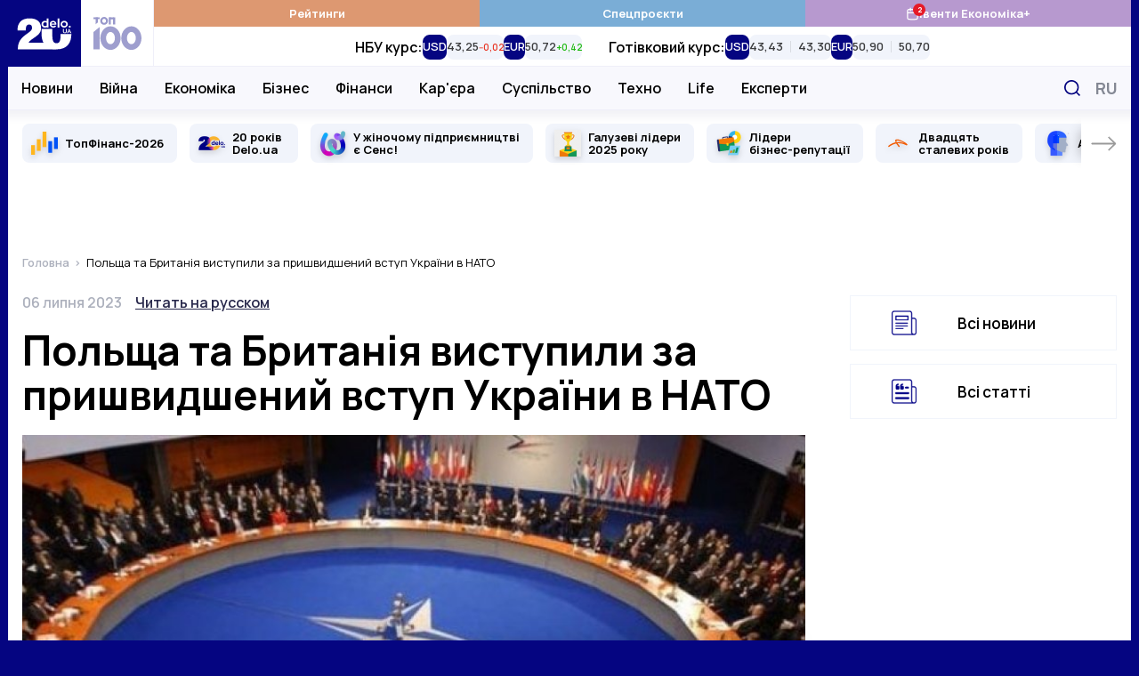

--- FILE ---
content_type: text/html; charset=UTF-8
request_url: https://delo.ua/politics/polshha-ta-britaniya-vistupili-za-prisvidsenii-vstup-ukrayini-v-nato-420597/
body_size: 35916
content:
<!DOCTYPE html>
<html class="no-js" lang="uk">
    <head>
    <meta charset="utf-8">
    <meta
        http-equiv="x-ua-compatible"
        content="ie=edge"
    >
    <meta
        name="viewport"
        content="width=device-width, initial-scale=1, viewport-fit=cover"
    >

    <link
        rel="apple-touch-icon"
        sizes="180x180"
        href="/apple-touch-icon.png"
    >
    <link
        rel="icon"
        type="image/png"
        sizes="32x32"
        href="/favicon-32x32.png"
    >
    <link
        rel="icon"
        type="image/png"
        sizes="16x16"
        href="/favicon-16x16.png"
    >
    <link
        rel="manifest"
        href="/site.webmanifest"
    >
    <link
        rel="mask-icon"
        href="/safari-pinned-tab.svg"
        color="#00007f"
    >
    <meta
        name="msapplication-TileColor"
        content="#00007f"
    >
    <meta
        name="theme-color"
        content="#ffffff"
    >

    <link
        rel="preconnect"
        href="https://fonts.googleapis.com"
    >
    <link
        rel="preconnect"
        href="https://fonts.gstatic.com"
        crossorigin
    >
    <link
        rel="dns-prefetch"
        href="https://fonts.gstatic.com"
    >
    <link
        rel="preconnect"
        href="https://www.clarity.ms"
        crossorigin
    >
    <link
        rel="dns-prefetch"
        href="https://www.googletagmanager.com"
    >
    <link
        rel="preconnect"
        href="https://www.google-analytics.com"
    >
    <link
        rel="dns-prefetch"
        href="https://www.google-analytics.com"
    >
    <link
        rel="dns-prefetch"
        href="https://connect.facebook.net"
    >

    <meta
        name="yandex-verification"
        content="cac9ee7787c6934c"
    />

    <link
        href="https://fonts.googleapis.com/css2?family=Manrope:wght@400;500;600;700&display=swap"
        rel="preload"
        as="style"
        onload="this.onload=null;this.rel='stylesheet'"
        crossorigin="anonymous"
    >

    <title>Польща та Британія виступили за пришвидшений вступ України в НАТО — Delo.ua</title>
<meta name="description" content="У Великій Британії та Польщі висловили сподівання, що Україну приймуть до НАТО за пришвидшеною процедурою, подібною до тієї, яку використовувала Фінляндія,&hellip;">
<meta name="fb:app_id" property="fb:app_id" content="267691053313014">
<meta name="fb:admins" property="fb:admins" content="100001780012294">
<meta name="robots" content="noindex">
<link rel="canonical" href="https://delo.ua/politics/polshha-ta-britaniya-vistupili-za-prisvidsenii-vstup-ukrayini-v-nato-420597/">
<link rel="alternate" href="https://delo.ua/ru/politics/polsa-i-velikobritaniya-vystupili-za-uskorennoe-vstuplenie-ukrainy-v-nato-420597/" hreflang="ru">
<link rel="alternate" href="https://delo.ua/politics/polshha-ta-britaniya-vistupili-za-prisvidsenii-vstup-ukrayini-v-nato-420597/" hreflang="uk">
<meta property="og:title" content="Польща та Британія виступили за пришвидшений вступ України в НАТО &mdash; Delo.ua">
<meta property="og:description" content="У Великій Британії та Польщі висловили сподівання, що Україну приймуть до НАТО за пришвидшеною процедурою, подібною до тієї, яку використовувала Фінляндія,&hellip;">
<meta property="og:url" content="https://delo.ua/politics/polshha-ta-britaniya-vistupili-za-prisvidsenii-vstup-ukrayini-v-nato-420597/">
<meta property="og:type" content="website">
<meta property="og:image" content="https://delo.ua/static/content/thumbs/1200x630/2/6a/xj6mwc---c1200x630x50px50p--6047f8f7fbc7c1a82d86f70be994e6a2.jpg">
<meta property="og:image:width" content="1200">
<meta property="og:image:height" content="630">
<meta property="og:image:type" content="image/jpeg">
<meta name="twitter:title" content="Польща та Британія виступили за пришвидшений вступ України в НАТО &mdash; Delo.ua">
<meta name="twitter:description" content="У Великій Британії та Польщі висловили сподівання, що Україну приймуть до НАТО за пришвидшеною процедурою, подібною до тієї, яку використовувала Фінляндія,&hellip;">
<meta name="twitter:card" content="summary_large_image">
<meta name="twitter:site" content="@delo_ua">
<meta name="twitter:creator" content="@delo_ua">
<meta name="twitter:image" content="https://delo.ua/static/content/thumbs/1200x630/2/6a/xj6mwc---c1200x630x50px50p--6047f8f7fbc7c1a82d86f70be994e6a2.jpg">
<script type="application/ld+json">
{
    "@context": "https://schema.org",
    "@type": "NewsArticle",
    "mainEntityOfPage": {
        "@type": "WebPage",
        "@id": "https://delo.ua/politics/polshha-ta-britaniya-vistupili-za-prisvidsenii-vstup-ukrayini-v-nato-420597/"
    },
    "headline": "\u041f\u043e\u043b\u044c\u0449\u0430 \u0442\u0430 \u0411\u0440\u0438\u0442\u0430\u043d\u0456\u044f \u0432\u0438\u0441\u0442\u0443\u043f\u0438\u043b\u0438 \u0437\u0430 \u043f\u0440\u0438\u0448\u0432\u0438\u0434\u0448\u0435\u043d\u0438\u0439 \u0432\u0441\u0442\u0443\u043f \u0423\u043a\u0440\u0430\u0457\u043d\u0438 \u0432 \u041d\u0410\u0422\u041e",
    "description": "\u0423 \u0412\u0435\u043b\u0438\u043a\u0456\u0439 \u0411\u0440\u0438\u0442\u0430\u043d\u0456\u0457 \u0442\u0430 \u041f\u043e\u043b\u044c\u0449\u0456 \u0432\u0438\u0441\u043b\u043e\u0432\u0438\u043b\u0438 \u0441\u043f\u043e\u0434\u0456\u0432\u0430\u043d\u043d\u044f, \u0449\u043e \u0423\u043a\u0440\u0430\u0457\u043d\u0443 \u043f\u0440\u0438\u0439\u043c\u0443\u0442\u044c \u0434\u043e \u041d\u0410\u0422\u041e \u0437\u0430 \u043f\u0440\u0438\u0448\u0432\u0438\u0434\u0448\u0435\u043d\u043e\u044e \u043f\u0440\u043e\u0446\u0435\u0434\u0443\u0440\u043e\u044e, \u043f\u043e\u0434\u0456\u0431\u043d\u043e\u044e \u0434\u043e \u0442\u0456\u0454\u0457, \u044f\u043a\u0443 \u0432\u0438\u043a\u043e\u0440\u0438\u0441\u0442\u043e\u0432\u0443\u0432\u0430\u043b\u0430 \u0424\u0456\u043d\u043b\u044f\u043d\u0434\u0456\u044f, \u043a\u043e\u043b\u0438 \u0432\u043e\u043d\u0430 \u043f\u0440\u0438\u0454\u0434\u043d\u0430\u043b\u0430\u0441\u044f \u0434\u043e \u0410\u043b\u044c\u044f\u043d\u0441\u0443 \u043d\u0430 \u043f\u043e\u0447\u0430\u0442\u043a\u0443 \u0446\u044c\u043e\u0433\u043e \u0440\u043e\u043a\u0443.",
    "datePublished": "2023-07-06T05:35:23+00:00",
    "dateModified": "2023-07-06T05:42:45+00:00",
    "publisher": {
        "@type": "NewsMediaOrganization",
        "name": "Delo.ua",
        "legalName": "\u0413\u043e\u043b\u043e\u0432\u043d\u0438\u0439 \u0434\u0456\u043b\u043e\u0432\u0438\u0439 \u043f\u043e\u0440\u0442\u0430\u043b \u0423\u043a\u0440\u0430\u0457\u043d\u0438 Delo.ua",
        "url": "https://delo.ua",
        "logo": {
            "@type": "ImageObject",
            "url": "https://delo.ua/static/build/img/svg/logo.0c55a19470.svg"
        },
        "foundingDate": 2005,
        "address": {
            "@type": "PostalAddress",
            "streetAddress": "\u0432\u0443\u043b. \u041a\u0430\u0439\u0441\u0430\u0440\u043e\u0432\u0430, 2",
            "addressLocality": "\u041a\u0438\u0457\u0432",
            "postalCode": "03022",
            "addressCountry": "UA"
        },
        "contactPoint": [
            {
                "@type": "ContactPoint",
                "email": "info@delo.ua",
                "telephone": "+380 67 223 0178",
                "contactType": "customer support",
                "areaServed": "UA",
                "availableLanguage": [
                    "ru",
                    "uk"
                ]
            }
        ]
    },
    "image": [
        "https://delo.ua/static/content/thumbs/1600x900/2/6a/mkq52y---c16x9x50px50p--6047f8f7fbc7c1a82d86f70be994e6a2.jpg",
        "https://delo.ua/static/content/thumbs/1200x900/2/6a/bzgzri---c4x3x50px50p--6047f8f7fbc7c1a82d86f70be994e6a2.jpg",
        "https://delo.ua/static/content/thumbs/1000x1000/2/6a/xhijob---c1x1x50px50p--6047f8f7fbc7c1a82d86f70be994e6a2.jpg"
    ],
    "author": [
        {
            "@type": "Person",
            "name": "\u0421\u0432\u0456\u0442\u043b\u0430\u043d\u0430 \u041c\u0430\u043d\u044c\u043a\u043e",
            "image": "https://delo.ua/static/content/files/d/37/49166cf9a1adfae35beded55ae0ed37d.jpg",
            "jobTitle": "\u0440\u0435\u0434\u0430\u043a\u0442\u043e\u0440\u043a\u0430 \u0441\u0442\u0440\u0456\u0447\u043a\u0438 \u043d\u043e\u0432\u0438\u043d",
            "knowsAbout": "\u0417\u0430\u043a\u0456\u043d\u0447\u0438\u043b\u0430 \u041d\u0430\u0446\u0456\u043e\u043d\u0430\u043b\u044c\u043d\u0438\u0439 \u043f\u0435\u0434\u0430\u0433\u043e\u0433\u0456\u0447\u043d\u0438\u0439 \u0443\u043d\u0456\u0432\u0435\u0440\u0441\u0438\u0442\u0435\u0442 \u0456\u043c\u0435\u043d\u0456 \u041c\u0438\u0445\u0430\u0439\u043b\u0430 \u0414\u0440\u0430\u0433\u043e\u043c\u0430\u043d\u043e\u0432\u0430 \u0437\u0430 \u0444\u0430\u0445\u043e\u043c \u043b\u0456\u0442\u0435\u0440\u0430\u0442\u0443\u0440\u043d\u0435 \u0440\u0435\u0434\u0430\u0433\u0443\u0432\u0430\u043d\u043d\u044f.&nbsp;\u041c\u0430\u044e \u0448\u0438\u0440\u043e\u043a\u0438\u0439 \u0434\u043e\u0441\u0432\u0456\u0434 \u0440\u043e\u0431\u043e\u0442\u0438 \u0443 \u0441\u0444\u0435\u0440\u0456 \u0417\u041c\u0406. \u041f\u0440\u0430\u0446\u044e\u0432\u0430\u043b\u0430 \u0440\u0435\u0434\u0430\u043a\u0442\u043e\u0440\u043a\u043e\u044e, \u043a\u043e\u043f\u0456\u0440\u0430\u0439\u0442\u0435\u0440\u043a\u043e\u044e, \u0436\u0443\u0440\u043d\u0430\u043b\u0456\u0441\u0442\u043a\u043e\u044e \u0443 \u0432\u0438\u0434\u0430\u043d\u043d\u044f\u0445 \u0440\u0456\u0437\u043d\u043e\u0433\u043e \u0444\u043e\u0440\u043c\u0430\u0442\u0443 \u0442\u0430 \u0441\u043f\u0440\u044f\u043c\u0443\u0432\u0430\u043d\u043d\u044f.&nbsp;\u041f\u0438\u0448\u0443 \u043d\u043e\u0432\u0438\u043d\u0438 \u043d\u0430 Delo.ua \u0437 2021 \u0440\u043e\u043a\u0443. \u041d\u0430\u0439\u0431\u0456\u043b\u044c\u0448\u0435 \u0446\u0456\u043a\u0430\u0432\u043b\u044e\u0441\u044f \u0441\u0443\u0441\u043f\u0456\u043b\u044c\u043d\u043e-\u043f\u043e\u043b\u0456\u0442\u0438\u0447\u043d\u0438\u043c\u0438 \u043f\u043e\u0434\u0456\u044f\u043c\u0438 \u0442\u0430 \u043d\u043e\u0432\u0438\u043d\u0430\u043c\u0438 \u0430\u0433\u0440\u0430\u0440\u043d\u043e\u0433\u043e \u0440\u0438\u043d\u043a\u0443. \u0417\u0430\u0432\u0436\u0434\u0438 \u043d\u0430\u043c\u0430\u0433\u0430\u044e\u0441\u044f \u043c\u0438\u0441\u043b\u0438\u0442\u0438 \u043f\u043e\u0437\u0438\u0442\u0438\u0432\u043d\u043e, \u0430 \u043f\u0438\u0441\u0430\u0442\u0438 \u0442\u0430\u043a, \u0449\u043e\u0431 \u0437\u0430\u0446\u0456\u043a\u0430\u0432\u0438\u0442\u0438 \u0447\u0438\u0442\u0430\u0447\u0430."
        }
    ]
}
</script>

    <link
        rel="preload"
        href="https://delo.ua/static/build/img/svg/logo-20.3eaad5a417.svg"
        as="image"
    >
    <link
        rel="preload"
        href="https://delo.ua/static/build/img/svg/category/top.72462b713e.svg"
        as="image"
    >

                        <link rel="preload"
                        as="image"
                        href="https://delo.ua/static/content/thumbs/375x243/2/6a/k2ygqz---c17x11x50px50p--6047f8f7fbc7c1a82d86f70be994e6a2.jpg"
                        imagesrcset="https://delo.ua/static/content/thumbs/375x243/2/6a/k2ygqz---c17x11x50px50p--6047f8f7fbc7c1a82d86f70be994e6a2.jpg 1x, https://delo.ua/static/content/thumbs/750x486/2/6a/opbctt---c17x11x50px50p--6047f8f7fbc7c1a82d86f70be994e6a2.jpg 2x"
                        media="(max-width: 375px)"
                    >
                    <link rel="preload"
                        as="image"
                        href="https://delo.ua/static/content/thumbs/430x278/2/6a/23ifcj---c17x11x50px50p--6047f8f7fbc7c1a82d86f70be994e6a2.jpg"
                        imagesrcset="https://delo.ua/static/content/thumbs/430x278/2/6a/23ifcj---c17x11x50px50p--6047f8f7fbc7c1a82d86f70be994e6a2.jpg 1x, https://delo.ua/static/content/thumbs/860x556/2/6a/7qmpkj---c17x11x50px50p--6047f8f7fbc7c1a82d86f70be994e6a2.jpg 2x"
                        media="(min-width: 376px) and (max-width: 430px) "
                    >
                
            
        <script type="text/javascript">
            (function(c,l,a,r,i,t,y){
                c[a]=c[a]||function(){(c[a].q=c[a].q||[]).push(arguments)};
                t=l.createElement(r);t.async=1;t.src="https://www.clarity.ms/tag/"+i;
                y=l.getElementsByTagName(r)[0];y.parentNode.insertBefore(t,y);
            })(window, document, "clarity", "script", "rbf9m2gonz");
        </script>
        

        <!-- Mgid Sensor -->
        <script type="text/javascript">
            (function() {
                var d = document, w = window;
                w.MgSensorData = w.MgSensorData || [];
                w.MgSensorData.push({
                    cid:955491,
                    project: "a.mgid.com"
                });
                var l = "a.mgid.com";
                var n = d.getElementsByTagName("script")[0];
                var s = d.createElement("script");
                s.type = "text/javascript";
                s.async = true;
                var dt = !Date.now?new Date().valueOf():Date.now();
                s.src = "https://" + l + "/mgsensor.js?d=" + dt;
                n.parentNode.insertBefore(s, n);
            })();
        </script>
        <!-- /Mgid Sensor -->

        <script
            async
            src="https://fundingchoicesmessages.google.com/i/pub-6513836803503199?ers=1"
        ></script>

        <script>
            (function () {
                function signalGooglefcPresent() {
                    if (!window.frames['googlefcPresent']) {
                        if (document.body) {
                            const iframe = document.createElement('iframe');
                            iframe.style = 'width: 0; height: 0; border: none; z-index: -1000; left: -1000px; top: -1000px;';
                            iframe.style.display = 'none';
                            iframe.name = 'googlefcPresent';

                            document.body.appendChild(iframe);
                        } else {
                            setTimeout(signalGooglefcPresent, 0);
                        }
                    }
                }

                signalGooglefcPresent();
            })();
        </script>
    
    <script type="text/javascript">
        window.carouselInstanses = [];
        window.onStylesLoad = () => {
            setTimeout(() => {
                if (window.carouselInstanses && window.carouselInstanses.length != 0) {
                    Array.from(window.carouselInstanses, carousel => {
                        if (carousel) {
                            carousel.update();
                        }
                    })
                }
            }, 350);
        }
    </script>

    
    
            <style>h1,h2{margin-top:0;margin-bottom:0;font-weight:600;line-height:1.25}.c-footer__logo{display:none}html{font-size:10px}body{margin:0;font-family:Manrope,sans-serif;font-size:1.6rem;font-weight:400;line-height:1.4;color:#000;background-color:#fff;-webkit-font-smoothing:antialiased;-moz-osx-font-smoothing:grayscale;-webkit-text-size-adjust:100%}.c-support{position:relative;width:100%;margin:40px 0;padding:25px 15px;border:3px solid;-o-border-image:linear-gradient(90deg,#b799cf,#00007f) 1;border-image:linear-gradient(90deg,#b799cf,#00007f) 1}.c-support__img{flex-shrink:0;width:128px;height:128px}.c-support__text{margin-top:10px;margin-bottom:10px}.c-support__text--bold{font-weight:600}@supports  not (font-size:clamp(1rem,1vw,2rem)){.c-post__title{font-size:3.2rem}}.c-post__preview-caption{position:relative;margin-top:8px;line-height:1.25;font-size:1.4rem;color:#bec0c8;font-weight:600}.i-before.c-post__preview-caption{padding-left:25px}.i-before.c-post__preview-caption:before{width:15px;height:13px;position:absolute;top:2px;left:0}@media (min-width:768px){.c-support{display:flex;align-items:center;justify-content:space-between}.c-support__content{width:100%;margin-left:15px}.c-post__preview-caption{margin-top:12px;font-size:1.6rem}.i-before.c-post__preview-caption:before{top:4px}.c-blur:not(.c-blur--wide) .c-blur__inner-main .c-card-blur__title{grid-area:title;padding-top:70px;padding-right:30px}.c-blur:not(.c-blur--wide) .c-blur__inner-main .c-card-blur__preview{grid-area:image;width:100%}.c-blur:not(.c-blur--wide) .c-blur__inner-main .c-card-blur__description{grid-area:text}}.c-post__header{margin-bottom:40px}.c-post__info{display:flex;align-items:baseline;flex-wrap:wrap;row-gap:10px;margin-bottom:20px;line-height:1.1}.c-post__info-item{flex-shrink:0}.c-post__info-item:not(:last-child){margin-right:15px}.c-post__category{font-weight:600;font-size:1.8rem}.c-post__date{font-size:1.6rem;color:#adb1bd;font-weight:600}.c-post__language{color:#28284b;font-weight:600;text-decoration:underline;text-decoration-thickness:.2em;text-underline-offset:.3em}.c-post__title{margin-bottom:20px;font-weight:700;line-height:1.1}@supports (font-size:clamp(1rem,1vw,2rem)){.c-post__title{font-size:clamp(3.2rem,2.23448rem + 2.29885vw,4rem);min-height:0}}@supports  not (font-size:clamp(1rem,1vw,2rem)){.c-post__title{font-size:3.2rem}@media (min-width:420px){.c-post__title{font-size:calc(2.299vw + 2.23448rem)}}@media (min-width:768px){.c-post__title{font-size:4rem}}}.c-post__person{display:flex;flex-wrap:wrap;margin:0 -10px -20px}.c-post__person-item{width:100%;padding:0 10px;margin-bottom:20px;max-width:420px}.c-post__person .c-card-author__description{display:-webkit-box;-webkit-line-clamp:3;-webkit-box-orient:vertical;overflow:hidden}.c-post__preview{margin-top:20px;margin-bottom:0}.c-post__preview-img{margin-left:min(-15px,calc(env(safe-area-inset-left)*-1));margin-right:min(-15px,calc(env(safe-area-inset-right)*-1))}.c-post__preview-img:before{padding-bottom:64.7%}@media (min-width:680px){.c-post__person-item{width:50%;max-width:none}}@media (min-width:768px){.c-post{--main-offset:100px}.c-post__preview-img{margin:0}.c-post__content{padding-right:var(--main-offset,0)}}@media (min-width:1020px){.c-post{--main-offset:70px}@supports (font-size:clamp(1rem,1vw,2rem)){.c-post__title{font-size:clamp(4rem,1.64615rem + 2.30769vw,4.6rem)}}@supports  not (font-size:clamp(1rem,1vw,2rem)){.c-post__title{font-size:4rem}@media (min-width:1020px){.c-post__title{font-size:calc(2.308vw + 1.64615rem)}}@media (min-width:1280px){.c-post__title{font-size:4.6rem}}}}@media (min-width:1200px){.c-post{--main-offset:100px}.c-post__person-item{width:33.3334%}}.c-card-theme{display:flex;align-items:center}.c-card-theme__preview{width:90px;flex-shrink:0;margin-right:15px}.c-card-theme__preview:before{padding-bottom:33.6%}.c-card-theme__preview img{-o-object-fit:contain;object-fit:contain}.c-card-theme__title{font-size:1.7rem}.c-card-theme--border{padding:15px;border:1px solid #f1f4fb}.l-page__sidebar-item:not(:last-child){margin-bottom:30px}@media (min-width:768px) and (max-width:1019.98px){.c-breadcrumbs--post,.l-page--post .l-page__main,.l-page--post .l-page__sidebar{max-width:740px;margin-left:auto;margin-right:auto}}@media (min-width:1020px){.l-page{display:grid;grid-template-columns:calc(100% - 330px) 300px;gap:40px 30px}}*,:after,:before{box-sizing:border-box}body{margin:0;font-family:Manrope,sans-serif;font-size:1.6rem;font-weight:400;line-height:1.4;color:#000;background-color:#fff;-webkit-text-size-adjust:100%}h1,h2,h3{margin-top:0;margin-bottom:0;font-weight:600;line-height:1.25}h1{font-size:4.8rem}h2{font-size:4rem}h3{font-size:3rem}p{margin-top:0;margin-bottom:2.5rem}ol,ul{padding-left:2rem}dl,ol,ul{margin-top:0;margin-bottom:1rem}ul ul{margin-bottom:0}dt{font-weight:700}dd{margin-bottom:.5rem;margin-left:0}b{font-weight:bolder}a{color:#050581;text-decoration:none}figure{margin:0 0 1rem}img{vertical-align:middle}button{border-radius:0}button,input{margin:0;font-family:inherit;font-size:inherit;line-height:inherit}button{text-transform:none}[type=button],button{-webkit-appearance:button}::-moz-focus-inner{padding:0;border-style:none}::-webkit-datetime-edit-day-field,::-webkit-datetime-edit-fields-wrapper,::-webkit-datetime-edit-hour-field,::-webkit-datetime-edit-minute,::-webkit-datetime-edit-month-field,::-webkit-datetime-edit-text,::-webkit-datetime-edit-year-field{padding:0}::-webkit-inner-spin-button{height:auto}::-webkit-search-decoration{-webkit-appearance:none}::-webkit-color-swatch-wrapper{padding:0}::-webkit-file-upload-button{font:inherit}::file-selector-button{font:inherit}::-webkit-file-upload-button{font:inherit;-webkit-appearance:button}:root{--swiper-theme-color:#050581}.swiper-container{margin-left:auto;margin-right:auto;position:relative;overflow:hidden;list-style:none;padding:0;z-index:1}.swiper-wrapper{position:relative;width:100%;height:100%;z-index:1;display:flex;box-sizing:content-box}.swiper-wrapper{transform:translateZ(0)}.swiper-slide{flex-shrink:0;width:100%;height:100%;position:relative}.i-before:before{content:"";display:inline-block;background-repeat:no-repeat;background-position:50%;background-size:contain;vertical-align:middle}html{font-size:10px;scroll-behavior:smooth}body{padding-top:60px;padding-right:var(--scroll,0);-webkit-font-smoothing:antialiased;-moz-osx-font-smoothing:grayscale}@media (min-width:1200px){.l-page{grid-template-columns:calc(100% - 350px) 300px;gap:40px 50px}body{background-color:#050581}}main{flex-grow:1}img{max-width:100%;height:auto}img:not([src]):not([srcset]){visibility:hidden}.o-block{margin-bottom:50px}.collapse:not(.show){display:none}.c-branding{display:none}@media (min-width:1340px){.c-branding{display:block;position:fixed;top:0;left:0;width:100%;height:100%;background-color:#050581}}ul{padding-left:0;list-style:none}dd,dl,ol,ul{margin-bottom:0}.c-btn{display:inline-flex;align-items:center;justify-content:center;height:45px;padding:10px 25px;line-height:1;vertical-align:middle;background-color:#050581;border:1px solid #050581;font-weight:700;font-size:1.6rem;color:#fff;text-decoration:none;text-transform:uppercase}.c-banner{display:flex;align-items:center;justify-content:space-between;position:fixed;top:0;left:0;right:0;max-width:1260px;padding-right:var(--scroll,0);background-color:#fff;z-index:10}.c-banner__left{position:relative;height:60px;width:132px;z-index:1}.c-banner__left-inner{position:absolute;bottom:0;left:0;width:100%;height:100%;display:grid;grid-template-columns:repeat(2,1fr)}.c-banner__logo{overflow:hidden}.c-banner__logo img{display:block;width:100%}.c-banner__100{display:flex;align-items:center;justify-content:center;opacity:.4}.c-banner__actions{display:flex;align-items:center;padding-right:max(15px,env(safe-area-inset-right))}.c-banner__language{display:none;padding:3px;text-transform:uppercase;font-weight:700;color:#050581;font-size:2.2rem}.c-banner__event{position:relative}.c-banner__event-link{display:flex;width:30px;height:30px}.c-banner__event-link:before{width:30px;height:30px}.c-banner__event-badge{--h:18px;position:absolute;top:-4px;right:calc(var(--h)/ 2*-1 - 2px);display:flex;align-items:center;justify-content:center;min-width:var(--h);height:var(--h);padding-inline:4px;background-color:#e61a27;color:#fff;border-radius:50%;font-weight:700;font-size:13px;line-height:var(--h);text-align:center}.c-banner__search{display:flex;margin-left:15px;padding:3px;background:0 0;border:none}.c-banner__search:before{width:28px;height:28px}.c-banner__burger{position:relative;margin-right:-3px;margin-left:15px;padding:0 3px;background:0 0;border:none;z-index:10}.c-banner__burger span,.c-banner__burger:after,.c-banner__burger:before{display:block;width:31px;height:3px;margin:6px 0;background-color:#050581}.c-banner__burger:after,.c-banner__burger:before{content:""}@media (max-width:1019.98px){.c-banner:before{content:"";display:block;position:absolute;left:0;right:0;bottom:0;height:1px;background-color:#efeff9}}@media (min-width:1020px){body{padding-top:0}.c-banner{position:sticky;top:-75px;height:auto;flex-wrap:wrap;margin-left:min(-15px,calc(env(safe-area-inset-left)*-1));margin-right:min(-15px,calc(env(safe-area-inset-right)*-1));border-bottom:none}.c-banner:before{content:"";display:block;position:absolute;top:75px;left:110px;height:48px;width:1px;background-color:#efeff9;z-index:1;opacity:0}.c-banner:after{content:"";display:block;width:100%;height:49px;flex-shrink:0}.c-banner__left{height:75px;width:164px}.c-banner__left-inner{transform-origin:left bottom}.c-banner__100 img{width:54px}.c-banner__actions{justify-content:flex-end;position:absolute;top:75px;right:0;height:48px}.c-banner__burger,.c-banner__event{display:none}.c-banner__language{display:block;padding:5px;margin:0 -5px 0 5px;order:1;font-size:1.8rem;color:#848894}.c-banner__search{padding:7px;margin-left:0}.c-banner__search:before{width:18px;height:18px}}@media (min-width:1340px){.c-banner{margin-left:min(-30px,calc(env(safe-area-inset-left)*-1));margin-right:min(-30px,calc(env(safe-area-inset-right)*-1))}.c-banner__actions{padding-right:max(30px,env(safe-area-inset-right))}}@media (max-width:1019.98px){.c-menu{position:fixed;top:60px;left:0;bottom:0;width:100%;background-color:#fff;z-index:10;transform:translateX(-100%)}.c-menu__inner{width:100%;height:100%;padding:0 30px;position:absolute;top:0;left:0;overflow-y:auto}.c-menu__inner:after,.c-menu__inner:before{content:"";display:block;height:30px}.c-menu__group{margin-bottom:30px}.c-menu__group-title{display:block;margin-bottom:7px;color:#050581;font-weight:700;font-size:1.2rem;text-transform:uppercase}.c-menu__group--currency{display:none;visibility:hidden}.c-menu__list-item{display:flex;align-items:center}.c-menu__list-link{flex-grow:1;display:block;padding:10px 0;font-size:2rem;color:#000;font-weight:500;line-height:1}.c-menu__list-link--bold{font-weight:700}.c-menu__list-badge{display:none}.c-menu__list-expand{display:flex;padding:10px 15px;margin-right:-15px;background:0 0;border:none;opacity:.5;filter:brightness(0)}.c-menu__list-expand:before{width:9px;height:15px}.c-menu__nested{position:fixed;top:0;left:0;right:0;bottom:0;padding:0 40px;background-color:#fff;overflow-y:auto;transform:translateX(-100%);z-index:1}.c-menu__nested:after,.c-menu__nested:before{content:"";display:block;height:30px}.c-menu__nested-close{display:inline-block;position:relative;padding:8px 0 8px 22px;margin-left:-22px;margin-bottom:10px;color:#000;font-size:2.4rem;font-weight:700;line-height:1}.c-menu__nested-close:before{position:absolute;top:50%;left:0;margin-top:-7px;width:9px;height:15px;transform:rotate(180deg);filter:brightness(0)}.c-menu__nested-link{display:block;padding:10px 0;font-size:2rem;color:#000;font-weight:500;line-height:1}.c-menu-backdrop{display:none}}@media (min-width:1020px){.c-menu{align-self:normal;margin-left:-1px;border-left:1px solid #efeff9}.c-menu,.c-menu__inner{flex-grow:1;display:flex}.c-menu__inner{flex-direction:column}.c-menu__group-title{display:none}.c-menu__group-currency-wrapper{position:absolute;inset:0;width:100%;height:100%;overflow:hidden}.c-menu__group--color .c-menu__list-item{display:flex;flex:1 0 25%}.c-menu__group--color .c-menu__list-link{display:flex;align-items:center;justify-content:center;gap:10px;padding:6px 10px;flex-grow:1;background-color:rgba(var(--bg,5,5,129),1);color:#fff;font-size:1.3rem;font-weight:700;text-align:center}.c-menu__group--color .c-menu__list-badge{position:relative;display:flex}.c-menu__group--color .c-menu__list-badge:before{width:15px;height:15px;filter:brightness(0) invert(1)}.c-menu__group--color .c-menu__list-badge-counter{--h:14px;position:absolute;top:-4px;right:calc(var(--h)/2*-1);display:flex;align-items:center;justify-content:center;min-width:var(--h);height:var(--h);padding-inline:4px;background-color:#e61a27;color:#fff;border-radius:50%;font-weight:700;font-size:9px;line-height:var(--h);text-align:center}.c-menu__group--currency{display:flex;visibility:visible;position:relative;flex-grow:1}.c-menu__group--nested{display:flex;position:absolute;top:74px;left:0;right:0;padding-left:max(15px,env(safe-area-inset-left));padding-right:120px;background-color:#f8f8fd;border-top:1px solid #efeff9;border-bottom:1px solid #efeff9}.c-menu__group--nested:before{content:"";display:block;width:0;flex-shrink:0}.c-menu__group--nested:after{content:"";display:block;position:absolute;left:0;right:0;top:49px;height:38px;background-color:#fff;opacity:0;visibility:hidden}.c-menu__group--nested .c-menu__list-item{padding:0 15px}.c-menu__group--nested .c-menu__list-item:first-child{margin-left:-15px}.c-menu__group--nested .c-menu__list-link{position:relative;display:flex;height:48px;align-items:center;font-size:1.6rem;font-weight:600;line-height:1.25;color:#000}.c-menu__group--geo{display:none}.c-menu__list{display:flex}.c-menu__list-item{flex-shrink:0}.c-menu__list-expand{display:none}.c-menu__nested{display:flex;align-items:center;padding-left:max(15px,env(safe-area-inset-left));padding-right:max(15px,env(safe-area-inset-right));position:absolute;left:0;right:0;top:49px;height:38px;background-color:#fff;opacity:0;visibility:hidden;line-height:1.1;z-index:1}.c-menu__nested:before{content:"";display:block;position:absolute;top:-2px;left:0;right:0;height:2px}.c-banner:not(.c-banner--extend) .c-menu__nested:after{content:"";display:block;position:absolute;top:0;left:0;right:0;bottom:0;box-shadow:0 1px 18px rgba(5,5,129,.15);clip-path:inset(0 0 -20px 0)}.c-menu__nested-list{display:flex;align-items:center}.c-menu__nested-list:before{content:"";display:block;width:1px;height:12px;margin:2px 15px 0;background-color:#000}.c-menu__nested-item:not(:last-child){margin-right:12px}.c-menu__nested-link{display:block;color:rgba(0,0,0,.75);font-size:1.3rem;font-weight:600;line-height:1.25}.c-menu__nested-close{font-size:1.6rem;font-weight:600;color:#000}.c-menu__social{display:none}}@media (min-width:1200px){.c-menu__nested-list:before{margin-left:20px;margin-right:20px}.c-menu__nested-item:not(:last-child){margin-right:15px}}@media (min-width:1340px){.c-menu__group--nested{padding-left:max(30px,env(safe-area-inset-left))}.c-menu__nested{padding-left:max(30px,env(safe-area-inset-left));padding-right:max(30px,env(safe-area-inset-right))}}.c-search{display:flex;align-items:center;position:absolute;top:100%;width:100%;right:0;height:50px;padding-left:max(15px,env(safe-area-inset-left));background:#fff;border:2px solid #050581;opacity:0;visibility:hidden;z-index:9}.c-search:before{position:absolute;top:50%;left:max(15px,env(safe-area-inset-left));transform:translateY(-50%);width:18px;height:18px}.c-search__input{padding-left:30px;flex-grow:1;font-size:1.6rem;border:none}.c-search__input::-moz-placeholder{color:#c8c8d0}.c-search__input:-ms-input-placeholder{color:#c8c8d0}.c-search__close{display:flex;margin-left:15px;margin-right:-2px;width:48px;height:48px;align-items:center;justify-content:center;flex-shrink:0;border:none;background-color:#050581}.c-search__close:before{width:15px;height:15px}.l-container{position:relative;z-index:1;display:flex;flex-direction:column;width:100%;max-width:1260px;padding-left:max(15px,env(safe-area-inset-left));padding-right:max(15px,env(safe-area-inset-right));min-height:100vh;margin:0 auto;padding-top:var(--header);background-color:#fff}@media (min-width:1020px){.c-search{top:75px}.l-container{padding-top:0}}@media (min-width:1280px) and (max-width:1339.98px){.l-container .c-banner{max-width:1262px;margin-right:-16px;margin-left:-16px}.l-container:after,.l-container:before{position:absolute;top:0;bottom:0;display:block;width:1px;content:"";background-color:#f1f4fb}.l-container:before{left:-1px}.l-container:after{right:-1px}}@media (min-width:1340px){.l-container{padding-left:max(30px,env(safe-area-inset-left));padding-right:max(30px,env(safe-area-inset-right))}}.o-card,.o-card__preview{position:relative}.o-card__preview{display:block;overflow:hidden}.o-card__preview:before{content:"";display:block}.o-card__preview img{position:absolute;top:0;left:0;width:100%;height:100%;-o-object-fit:cover;object-fit:cover}.o-card__preview:before{padding-bottom:75%}.o-card__title{font-weight:600;line-height:1.25}.o-card__link{display:inline;color:#000}.o-card__link:before{content:"";display:block;position:absolute;top:0;left:0;right:0;bottom:0;z-index:1}.o-card__badge{margin-right:.2em;margin-top:-.3em}.c-card-author{display:flex;align-items:flex-start;color:#848894}.c-card-author__preview{width:65px;height:65px;margin-right:15px;flex-shrink:0;border-radius:50%}.c-card-author__preview:before{display:none}.c-card-author__main{align-self:center;flex-grow:1;line-height:1.1}.c-card-author__title{font-size:1.6rem;font-weight:700}.c-card-author__description{margin-top:5px;font-size:1.2rem}.c-card-author__description p{margin-bottom:0}.c-card-author--black{color:#000}.c-card-video{padding:20px 20px 25px;box-shadow:0 0 15px rgba(0,0,0,.15)}.c-card-video__inner{position:relative}.c-card-video__preview{margin-bottom:30px}.c-card-video__preview:before{padding-bottom:56%}.c-card-video__preview:after{content:"";display:block;position:absolute;top:0;left:0;right:0;bottom:0;background-color:rgba(0,0,0,.2)}.c-card-video__title{font-size:1.7rem}.c-card-video__icon{position:absolute;bottom:-20px;left:0;margin:0}.c-card-video__icon:before{width:40px;height:40px}.c-card-video__btn{display:inline-flex;margin-top:20px;padding:9px 12px;position:relative;align-items:center;background-color:#e61a27;font-size:1.4rem;color:#fff;font-weight:600;z-index:2}.c-card-video__btn:before{margin-right:5px;width:23px;height:17px;filter:brightness(0) invert(1)}.c-card-video__new{display:block;margin-bottom:10px;text-transform:uppercase;font-size:1.4rem;font-weight:700;color:#e61a27}@media (min-width:575.98px) and (max-width:1019.98px){.c-card-video--transform{display:flex;align-items:flex-start}.c-card-video--transform .c-card-video__preview{margin-bottom:0}.c-card-video--transform .c-card-video__inner{width:calc(50% - 35px);margin-bottom:0;margin-right:20px;flex-shrink:0}.c-card-video--transform .c-card-video__icon{bottom:0}.c-card-video--transform .c-card-video__main{margin-top:5px}.c-card-video--transform .c-card-video__new{position:absolute;left:calc(50% - 15px)}.c-card-video--transform .c-card-video__new~.c-card-video__main{margin-top:30px}}.c-social{display:flex;align-items:center;flex-wrap:wrap;margin-left:-12px;margin-right:-12px}.c-social--black .c-social__link{filter:brightness(0);opacity:1}.c-social__item{padding:0 6px}.c-social__link{display:flex;padding:6px;opacity:.4}.c-social__link--fb:before{width:10px;height:18px}.c-social__link--tg:before{width:22px;height:17px}.c-social__link--yt:before{width:23px;height:17px}.c-social__link--tw:before{width:19px;height:17px}.c-social__link--in:before{width:19px;height:19px}.c-badge{display:inline-block;padding:3px 6px;color:#fff;text-transform:uppercase;font-size:1.2rem;line-height:1;font-weight:700;background-color:#050581;border-radius:4px;vertical-align:middle}.c-breadcrumbs{margin-top:-5px;margin-bottom:30px}.c-breadcrumbs__list{display:flex;flex-wrap:wrap;padding-left:0;margin-bottom:-5px;list-style-type:none;font-size:1.3rem;line-height:1.1}.c-breadcrumbs__list-item{margin-bottom:5px}.c-breadcrumbs__list-item:after{content:">";margin-left:2px;margin-right:6px;color:#adb1bd}.c-breadcrumbs__list-item:first-child{font-weight:600}.c-breadcrumbs__list-item:last-child{max-width:100%;overflow:hidden;text-overflow:ellipsis;white-space:nowrap}.c-breadcrumbs__list-item:last-child:after{display:none}.c-breadcrumbs__list-link{color:#adb1bd}.c-special-list__item{margin-bottom:15px}@media (min-width:680px) and (max-width:1019.98px){.c-special-list{display:flex;flex-wrap:wrap;margin:0 -7px -15px}.c-special-list__item{display:flex;width:50%;padding:0 7px}.c-special-list__item>.o-card{flex-grow:1}}.c-testing{margin-bottom:20px;padding:5px 15px;font-size:1.4rem;text-align:center;line-height:1.2;color:#fff;font-weight:600;text-transform:uppercase;letter-spacing:.1px;background-color:#ec4149;border-radius:4px}.s-content{font-size:1.8rem;line-height:1.6}.s-content h2:not(.u-post-h){margin-top:4rem;margin-bottom:2.5rem;font-weight:700;overflow-wrap:anywhere}.s-content h2:not(.u-post-h){font-size:3rem}.s-content [id]{scroll-margin-top:60px}.s-content__list{padding-left:28px;margin:2.5rem 0}.s-content__list>li:not(:last-child){margin-bottom:12px}ol.s-content__list{counter-reset:ol;list-style:none}ol.s-content__list>li:before{margin-right:3px;content:counter(ol) ". ";counter-increment:ol;font-weight:700}.s-content__lead{margin-bottom:2.5rem;font-size:1.3em;line-height:1.3}.s-content__lead>:last-child{margin-bottom:0}.s-content__accordion-btn [aria-hidden]{display:none}.s-content__accordion-body{padding:25px 20px;background-color:rgba(237,238,242,.75)}.s-content .s-content__accordion-body>:first-child{margin-top:0}.s-content .s-content__accordion-body>:last-child{margin-bottom:0}.s-content__gallery-main .swiper-container:not(.swiper-container-initialized)~.swiper-button{display:none}.s-content__gallery-main .swiper-button{display:flex;align-items:center;justify-content:center;padding:5px 0;position:absolute;top:50%;z-index:2;filter:brightness(0) invert(1) drop-shadow(0 2px 2px rgba(0,0,0,.3));transform:translateY(-50%)}.s-content__gallery-main .swiper-button:before{width:36px;height:20px}.s-content__gallery-main .swiper-button--prev{left:15px}.s-content__gallery-main .swiper-button--prev:before{transform:rotate(180deg)}.s-content__gallery-main .swiper-button--next{right:15px}.s-content>:first-child:not(.u-post-h){margin-top:0}@media (min-width:768px){.s-content__gallery-main .swiper-button:before{width:54px;height:30px}.s-content__accordion-body{padding:35px 30px}}.c-special-slider{margin-left:min(-15px,calc(env(safe-area-inset-left)*-1));margin-right:min(-15px,calc(env(safe-area-inset-right)*-1));margin-bottom:5px;padding-left:calc(max(15px,env(safe-area-inset-left)) - 7px);padding-right:calc(max(15px,env(safe-area-inset-right)) - 7px)}.c-special-slider:not(.swiper-container-initialized) .swiper-button--prev{transform:rotate(180deg) translateX(calc(100% + 20px))}.c-special-slider:not(.swiper-container-initialized) .swiper-button--next{transform:translateX(calc(100% + 20px))}.c-special-slider__item{display:flex;align-items:center;position:relative;min-height:44px;height:100%;background-color:#f1f4fb;border-radius:8px;padding-block:6px}.c-special-slider__icon{position:absolute;top:50%;width:30px;height:30px;left:10px;transform:translateY(-50%)}.c-special-slider__icon img{display:block;width:100%;height:100%;-o-object-fit:scale-down;object-fit:scale-down;filter:drop-shadow(0 3px 3px rgba(0,0,0,.15))}.c-special-slider__link{padding-left:15px;padding-right:15px;color:#000;font-size:1.3rem;line-height:1.1;font-weight:700}.c-special-slider__link p{margin:0}.c-special-slider__icon~.c-special-slider__link{padding-left:48px}.c-special-slider__link:before{content:"";display:block;position:absolute;top:0;left:0;right:0;bottom:0;z-index:1}.c-special-slider__control{position:absolute;top:0;bottom:0;left:0;right:0;overflow:hidden}.c-special-slider .swiper-slide{width:auto;padding:15px 7px;height:auto}.c-special-slider .swiper-button{display:flex;align-items:center;position:absolute;top:15px;bottom:15px;padding-left:10px;background-color:#fff;z-index:1;box-shadow:-8px 0 15px -8px rgba(0,0,0,.3)}.c-special-slider .swiper-button span{position:absolute;top:-15px;bottom:-15px;left:0;right:0}.c-special-slider .swiper-button span:after,.c-special-slider .swiper-button span:before{content:"";display:block;position:absolute;left:0;right:0;height:15px;background-color:#fff}.c-special-slider .swiper-button span:before{top:0}.c-special-slider .swiper-button span:after{bottom:0}.c-special-slider .swiper-button:before{width:30px;height:17px;filter:brightness(0);opacity:.4}.c-special-slider .swiper-button--prev{left:0;padding-right:max(15px,env(safe-area-inset-left));transform:rotate(180deg)}.c-special-slider .swiper-button--next{right:0;padding-right:max(15px,env(safe-area-inset-right))}@media (min-width:1340px){.c-special-slider{margin-left:min(-30px,calc(env(safe-area-inset-left)*-1));margin-right:min(-30px,calc(env(safe-area-inset-right)*-1));padding-left:calc(max(30px,env(safe-area-inset-left)) - 7px);padding-right:calc(max(30px,env(safe-area-inset-right)) - 7px)}.c-special-slider .swiper-button--prev{padding-right:max(30px,env(safe-area-inset-left))}.c-special-slider .swiper-button--next{padding-right:max(30px,env(safe-area-inset-right))}}.c-currency-slider{-webkit-mask-image:linear-gradient(90deg,transparent,#000 20px calc(100% - 20px),transparent);mask-image:linear-gradient(90deg,transparent,#000 20px calc(100% - 20px),transparent)}.c-currency-slider__slide{width:auto;height:auto}.c-currency-slider__item{display:flex;flex-direction:column;row-gap:2px;height:100%}.c-currency-slider__title{margin:0;font-weight:600;font-size:12px;line-height:1.4}.c-currency-slider__list{display:flex;gap:8px;min-height:28px}.c-currency-slider__cell{display:flex}.c-currency-slider__currency{margin:0;background-color:#050581;font-size:13px;line-height:1;color:#fff;font-weight:600}.c-currency-slider__currency,.c-currency-slider__prices-group{display:flex;align-items:center;padding-inline:6px;border-radius:8px}.c-currency-slider__prices-group{background-color:#f1f4fb;padding-block:4px}.c-currency-slider__prices-item{display:flex;align-items:baseline;gap:2px}.c-currency-slider__prices-item.is-up{--color:#1db911}.c-currency-slider__prices-item.is-down{--color:#e93323}.c-currency-slider__prices-item.is-down:after{transform:rotate(180deg)}.c-currency-slider__prices-item+.c-currency-slider__prices-item{margin-left:8px;border-left:1px solid #d9dce2;padding-left:8px}.c-currency-slider__average{margin:0;line-height:1;font-size:13px;font-weight:600;color:rgba(0,0,0,.75)}.c-currency-slider__diff{order:1;margin:0;line-height:1;font-size:10px;font-weight:600;color:var(--color)}@media (max-width:1019.98px){.c-currency-slider{margin-left:min(-15px,calc(env(safe-area-inset-left)*-1));margin-right:min(-15px,calc(env(safe-area-inset-right)*-1));padding-left:calc(max(15px,env(safe-area-inset-left)));padding-right:calc(max(15px,env(safe-area-inset-right)));border-bottom:1px solid #f1f4fb}.c-currency-slider__slide{padding:10px 0}.c-currency-slider__slide:not(:last-child){padding-right:20px}}@media (min-width:1020px){.c-special-slider:before{content:"";display:block;position:absolute;top:0;left:0;right:0;height:15px;background-image:linear-gradient(180deg,rgba(200,200,216,.25),rgba(200,200,216,0))}.c-special-slider .swiper-button--prev span:after{background-image:linear-gradient(180deg,rgba(200,200,216,0),rgba(200,200,216,.25))}.c-special-slider .swiper-button--next span:before{background-image:linear-gradient(180deg,rgba(200,200,216,.25),rgba(200,200,216,0))}.c-currency-slider{height:100%;padding-inline:20px}.c-currency-slider:not(.swiper-container-initialized) .swiper-wrapper{justify-content:center}.c-currency-slider__slide:not(:last-child){padding-right:30px}.c-currency-slider__item{flex-direction:row;align-items:center;-moz-column-gap:8px;column-gap:8px}.c-currency-slider__title{font-size:16px}}.c-cookies-modal{font-weight:500;position:fixed;z-index:1000;top:100%;right:50%;bottom:0;display:flex;align-items:center;flex-direction:column;width:514px;max-width:calc(100% - 30px);height:-moz-fit-content;height:fit-content;padding:10px;transform:translateX(50%);border-radius:8px;background-color:#fff;box-shadow:0 0 22.6215px rgba(0,0,0,.15)}.c-cookies-modal.is-shown{transform:translate(50%,calc(-100% - 16px))}.c-cookies-modal__accept{font-size:14px;font-weight:500;line-height:14px;border-radius:8px}.c-cookies-modal__title{font-size:20px;font-weight:700;line-height:30px;margin:6px 0}.c-cookies-modal__desc{margin-bottom:2px;text-align:center}.c-cookies-modal__link{margin-bottom:16px}.c-cookies-modal__exit{position:absolute;z-index:10;top:4px;right:9px;max-height:24px;padding:0 5px 33px;border:none;background:0 0}.c-cookies-modal__exit span,.c-cookies-modal__exit:after,.c-cookies-modal__exit:before{display:block;width:15px;height:2px;margin:7px 0;content:"";background-color:#000}.c-cookies-modal__exit span{opacity:0}.c-cookies-modal__exit:before{transform:translateY(9px) rotate(-45deg)}.c-cookies-modal__exit:after{transform:translateY(-9px) rotate(45deg)}.sr-only{position:absolute;width:1px;height:1px;padding:0;margin:-1px;clip:rect(0,0,0,0);border:0}.sr-only{overflow:hidden;white-space:nowrap}.u-cover{display:block;position:relative;overflow:hidden}.u-cover:before{content:"";display:block}.u-cover img{position:absolute;top:0;left:0;width:100%;height:100%}.u-cover img{-o-object-fit:cover;object-fit:cover}@media (min-width:1020px){.d-lg-none{display:none!important}}</style>
                    <link
                href="https://delo.ua/static/build/pub/css/post.3b2d39f503.css"
                rel="preload"
                as="style"
                onload="this.rel='stylesheet';window.onStylesLoad();this.onload=null;"
            >
            <noscript>
                <link
                    rel="stylesheet"
                    href="https://delo.ua/static/build/pub/css/post.3b2d39f503.css"
                >
            </noscript>
                
    
    <script>!function (n) {
            'use strict';
            n.loadCSS || (n.loadCSS = function () {
            });
            var o = loadCSS.relpreload = {};
            if (o.support = function () {
                var e;
                try {
                    e = n.document.createElement('link').relList.supports('preload')
                } catch (t) {
                    e = !1
                }
                return function () {
                    return e
                }
            }(), o.bindMediaToggle = function (t) {
                var e = t.media || 'all';

                function a() {
                    t.addEventListener ? t.removeEventListener('load', a) : t.attachEvent && t.detachEvent('onload', a), t.setAttribute('onload', null), t.media = e
                }

                t.addEventListener ? t.addEventListener('load', a) : t.attachEvent && t.attachEvent('onload', a), setTimeout(function () {
                    t.rel = 'stylesheet', t.media = 'only x'
                }), setTimeout(a, 3e3)
            }, o.poly = function () {
                if (!o.support()) for (var t = n.document.getElementsByTagName('link'), e = 0; e < t.length; e++) {
                    var a = t[ e ];
                    'preload' !== a.rel || 'style' !== a.getAttribute('as') || a.getAttribute('data-loadcss') || (a.setAttribute('data-loadcss', !0), o.bindMediaToggle(a))
                }
            }, !o.support()) {
                o.poly();
                var t = n.setInterval(o.poly, 500);
                n.addEventListener ? n.addEventListener('load', function () {
                    o.poly(), n.clearInterval(t)
                }) : n.attachEvent && n.attachEvent('onload', function () {
                    o.poly(), n.clearInterval(t)
                })
            }
            'undefined' != typeof exports ? exports.loadCSS = loadCSS : n.loadCSS = loadCSS
        }('undefined' != typeof global ? global : this);</script>

    
    <link
        rel="preload"
        href="https://delo.ua/static/build/img/svg/search.3bfe65abc0.svg"
        as="image"
    >

    <script>
!function (e, n, t) { function r(e, n) { return typeof e === n } function o() { var e, n, t, o, s, i, l; for (var a in S) if (S.hasOwnProperty(a)) { if (e = [], n = S[a], n.name && (e.push(n.name.toLowerCase()), n.options && n.options.aliases && n.options.aliases.length)) for (t = 0; t < n.options.aliases.length; t++)e.push(n.options.aliases[t].toLowerCase()); for (o = r(n.fn, "function") ? n.fn() : n.fn, s = 0; s < e.length; s++)i = e[s], l = i.split("."), 1 === l.length ? Modernizr[l[0]] = o : (!Modernizr[l[0]] || Modernizr[l[0]] instanceof Boolean || (Modernizr[l[0]] = new Boolean(Modernizr[l[0]])), Modernizr[l[0]][l[1]] = o), C.push((o ? "" : "no-") + l.join("-")) } } function s(e) { var n = x.className, t = Modernizr._config.classPrefix || ""; if (b && (n = n.baseVal), Modernizr._config.enableJSClass) { var r = new RegExp("(^|\\s)" + t + "no-js(\\s|$)"); n = n.replace(r, "$1" + t + "js$2") } Modernizr._config.enableClasses && (n += " " + t + e.join(" " + t), b ? x.className.baseVal = n : x.className = n) } function i(e, n) { return !!~("" + e).indexOf(n) } function l() { return "function" != typeof n.createElement ? n.createElement(arguments[0]) : b ? n.createElementNS.call(n, "http://www.w3.org/2000/svg", arguments[0]) : n.createElement.apply(n, arguments) } function a(e) { return e.replace(/([a-z])-([a-z])/g, function (e, n, t) { return n + t.toUpperCase() }).replace(/^-/, "") } function u() { var e = n.body; return e || (e = l(b ? "svg" : "body"), e.fake = !0), e } function f(e, t, r, o) { var s, i, a, f, c = "modernizr", p = l("div"), d = u(); if (parseInt(r, 10)) for (; r--;)a = l("div"), a.id = o ? o[r] : c + (r + 1), p.appendChild(a); return s = l("style"), s.type = "text/css", s.id = "s" + c, (d.fake ? d : p).appendChild(s), d.appendChild(p), s.styleSheet ? s.styleSheet.cssText = e : s.appendChild(n.createTextNode(e)), p.id = c, d.fake && (d.style.background = "", d.style.overflow = "hidden", f = x.style.overflow, x.style.overflow = "hidden", x.appendChild(d)), i = t(p, e), d.fake ? (d.parentNode.removeChild(d), x.style.overflow = f, x.offsetHeight) : p.parentNode.removeChild(p), !!i } function c(e, n) { return function () { return e.apply(n, arguments) } } function p(e, n, t) { var o; for (var s in e) if (e[s] in n) return t === !1 ? e[s] : (o = n[e[s]], r(o, "function") ? c(o, t || n) : o); return !1 } function d(e) { return e.replace(/([A-Z])/g, function (e, n) { return "-" + n.toLowerCase() }).replace(/^ms-/, "-ms-") } function m(n, t, r) { var o; if ("getComputedStyle" in e) { o = getComputedStyle.call(e, n, t); var s = e.console; if (null !== o) r && (o = o.getPropertyValue(r)); else if (s) { var i = s.error ? "error" : "log"; s[i].call(s, "getComputedStyle returning null, its possible modernizr test results are inaccurate") } } else o = !t && n.currentStyle && n.currentStyle[r]; return o } function h(n, r) { var o = n.length; if ("CSS" in e && "supports" in e.CSS) { for (; o--;)if (e.CSS.supports(d(n[o]), r)) return !0; return !1 } if ("CSSSupportsRule" in e) { for (var s = []; o--;)s.push("(" + d(n[o]) + ":" + r + ")"); return s = s.join(" or "), f("@supports (" + s + ") { #modernizr { position: absolute; } }", function (e) { return "absolute" == m(e, null, "position") }) } return t } function v(e, n, o, s) { function u() { c && (delete N.style, delete N.modElem) } if (s = r(s, "undefined") ? !1 : s, !r(o, "undefined")) { var f = h(e, o); if (!r(f, "undefined")) return f } for (var c, p, d, m, v, y = ["modernizr", "tspan", "samp"]; !N.style && y.length;)c = !0, N.modElem = l(y.shift()), N.style = N.modElem.style; for (d = e.length, p = 0; d > p; p++)if (m = e[p], v = N.style[m], i(m, "-") && (m = a(m)), N.style[m] !== t) { if (s || r(o, "undefined")) return u(), "pfx" == n ? m : !0; try { N.style[m] = o } catch (g) { } if (N.style[m] != v) return u(), "pfx" == n ? m : !0 } return u(), !1 } function y(e, n, t, o, s) { var i = e.charAt(0).toUpperCase() + e.slice(1), l = (e + " " + T.join(i + " ") + i).split(" "); return r(n, "string") || r(n, "undefined") ? v(l, n, o, s) : (l = (e + " " + P.join(i + " ") + i).split(" "), p(l, n, t)) } function g(e, n, r) { return y(e, t, t, n, r) } var C = [], S = [], w = { _version: "3.6.0", _config: { classPrefix: "", enableClasses: !0, enableJSClass: !0, usePrefixes: !0 }, _q: [], on: function (e, n) { var t = this; setTimeout(function () { n(t[e]) }, 0) }, addTest: function (e, n, t) { S.push({ name: e, fn: n, options: t }) }, addAsyncTest: function (e) { S.push({ name: null, fn: e }) } }, Modernizr = function () { }; Modernizr.prototype = w, Modernizr = new Modernizr; var _ = w._config.usePrefixes ? " -webkit- -moz- -o- -ms- ".split(" ") : ["", ""]; w._prefixes = _; var x = n.documentElement, b = "svg" === x.nodeName.toLowerCase(), z = "Moz O ms Webkit", P = w._config.usePrefixes ? z.toLowerCase().split(" ") : []; w._domPrefixes = P; var T = w._config.usePrefixes ? z.split(" ") : []; w._cssomPrefixes = T; var E = w.testStyles = f, j = { elem: l("modernizr") }; Modernizr._q.push(function () { delete j.elem }); var N = { style: j.elem.style }; Modernizr._q.unshift(function () { delete N.style }), Modernizr.addTest("touchevents", function () { var t; if ("ontouchstart" in e || e.DocumentTouch && n instanceof DocumentTouch) t = !0; else { var r = ["@media (", _.join("touch-enabled),("), "heartz", ")", "{#modernizr{top:9px;position:absolute}}"].join(""); E(r, function (e) { t = 9 === e.offsetTop }) } return t }); w.testProp = function (e, n, r) { return v([e], t, n, r) }; w.testAllProps = y, w.testAllProps = g, o(), s(C), delete w.addTest, delete w.addAsyncTest; for (var k = 0; k < Modernizr._q.length; k++)Modernizr._q[k](); e.Modernizr = Modernizr }(window, document);
</script>

    
    <script>
        window.App = {"baseUrl":"https:\/\/delo.ua\/","staticUrl":"https:\/\/delo.ua\/static\/","cdn":"https:\/\/delo.ua\/static\/build\/pub\/js\/","csrfToken":null,"preload":null,"locale":"uk"};

        window.dataLayer = window.dataLayer || [];
    </script>

            <!-- Global site tag (gtag.js) - Google Analytics -->
        <script
            async
            src="https://www.googletagmanager.com/gtag/js?id=UA-5812255-8"
        ></script>
        <script>
            window.dataLayer = window.dataLayer || [];

            function gtag() {
                dataLayer.push(arguments);
            }

            gtag('js', new Date());
            gtag('config', 'UA-5812255-8');
        </script>

        <!-- Google tag 4 (gtag.js) -->
        <script
            async
            src="https://www.googletagmanager.com/gtag/js?id=G-95Q488E9JT"
        ></script>
        <script>
            window.dataLayer = window.dataLayer || [];

            function gtag() {
                dataLayer.push(arguments);
            }

            gtag('js', new Date());

            gtag('config', 'G-95Q488E9JT');
        </script>

        <!-- Facebook Pixel Code -->
        <script> !function (f, b, e, v, n, t, s) {
                if (f.fbq) return;
                n = f.fbq = function () {
                    n.callMethod ?
                        n.callMethod.apply(n, arguments) : n.queue.push(arguments)
                };
                if (!f._fbq) f._fbq = n;
                n.push = n;
                n.loaded = !0;
                n.version = '2.0';
                n.queue = [];
                t = b.createElement(e);
                t.async = !0;
                t.src = v;
                s = b.getElementsByTagName(e)[ 0 ];
                s.parentNode.insertBefore(t, s)
            }(window,
                document, 'script', '//connect.facebook.net/en_US/fbevents.js');
            fbq('init', '1684515781783344');
            fbq('track', 'PageView');
        </script>
        <noscript><img
                height="1"
                width="1"
                style="display:none"
                src="https://www.facebook.com/tr?id=1684515781783344&ev=PageView&noscript=1"
            /></noscript> <!-- End Facebook Pixel Code -->

        <script
            src="https://cdn.gravitec.net/storage/015b8988dab289eed0a3bd3acb8f3780/client.js"
            async
        ></script>

        <!-- Idealmedia Sensor -->
        <script type="text/javascript">
            (function () {
                var d = document, w = window;
                w.MgSensorData = w.MgSensorData || [];
                w.MgSensorData.push({
                    cid: 428051,
                    lng: 'us',
                    project: 'a.mgid.com'
                });
                var l = 'a.mgid.com';
                var n = d.getElementsByTagName('script')[ 0 ];
                var s = d.createElement('script');
                s.type = 'text/javascript';
                s.async = true;
                var dt = !Date.now ? new Date().valueOf() : Date.now();
                s.src = 'https://' + l + '/mgsensor.js?d=' + dt;
                n.parentNode.insertBefore(s, n);
            })();
        </script>
        <!-- /Idealmedia Sensor -->
    
            <script
            type="text/init-on-scroll"
            data-src="https://cdn.admixer.net/scripts3/loader2.js"
            async
            data-inv="//inv-nets.admixer.net/"
            data-r="single"
            data-sender="admixer"
            data-bundle="desktop"
        ></script>

        <script
            type="text/init-on-scroll"
            data-src="https://pagead2.googlesyndication.com/pagead/js/adsbygoogle.js?client=ca-pub-6513836803503199"
            async
            crossorigin="anonymous"
        ></script>

        <style>
    .c-r {
        text-align: center;
        min-width: 300px;
        overflow: hidden;
    }

    .c-r--bg {
        padding: 25px;
        background-color: #f1f4fb;
    }

    .c-r--mt {
        margin-top: 30px;
    }

    .c-r--mb {
        margin-bottom: 30px;
    }

    .c-r--60 {
        min-height: 60px;
    }

    .c-r--90 {
        min-height: 90px;
    }

    .c-r--250 {
        min-height: 250px;
    }

    .c-r--261 {
        min-height: 261px;
    }

    .c-r--280 {
        min-height: 280px;
    }

    .c-r--296 {
        min-height: 296px;
    }

    .c-r--600 {
        min-height: 600px;
    }

    .c-r--653 {
        min-height: 653px;
    }

    .idealmedia-container {
        position: sticky;
    }

    .recreativ-mobile-container {
        min-height: calc(100vw - 504px);
    }

    @media (min-width: 768px) {
        .d-md-none {
            display: none;
        }
    }
</style>
    </head>

    <body>
        <div
    id="branding"
    class="js-banner-required"
    data-banner="branding"
    data-provider="admixer"

    data-z="7643a12b-a173-4c9e-90bc-338ed2e42c90"
    data-ph="admixer_7643a12ba1734c9e90bc338ed2e42c90_zone_27319_sect_822_site_809"
    data-i="inv-nets"
    data-s="03d1b895-fece-4d11-82a7-a20cbf3c7ec6"
    data-sender="admixer"

    data-on-viewports="desktop"
    data-inner-width-min="1340"
>
    <div id="admixer_7643a12ba1734c9e90bc338ed2e42c90_zone_27319_sect_822_site_809" data-sender="admixer"></div>
</div>


        <div class="l-container">

            <header class="c-banner  js-banner">
                <div class="c-banner__left">
    <div class="c-banner__left-inner">
                    <a
                href="https://delo.ua/"
                class="c-banner__logo"
                aria-label="Перейти на главную страницу"
            >
                <img
                    src="https://delo.ua/static/build/img/svg/logo-20.3eaad5a417.svg"
                    width="65"
                    height="60"
                    alt="Головний діловий портал України Delo.ua"
                    aria-hidden="true"
                >
                <span class="sr-only">Delo.ua</span>
            </a>
        
        <a
            href="https://delo.ua/top100/"
            class="c-banner__100"
            aria-label="top 100"
        >
            <img
                src="https://delo.ua/static/build/img/svg/category/top.72462b713e.svg"
                width="46"
                height="32"
                alt="Журнал &quot;ТОП-100. Рейтинги найбільших&quot;"
                aria-hidden="true"
            >
        </a>
    </div>
</div>

<div
    class="c-menu-backdrop js-menu-backdrop"
    aria-hidden="true"
></div>

<nav
    id="menu"
    class="c-menu js-menu"
    aria-labelledby="burger"
>
    <div
        class="c-menu__inner"
        data-lock-ignore
    >
                    <div class="c-menu__group d-lg-none">
                <ul class="c-menu__list">
                    <li class="c-menu__list-item">
                        <a
                            href="https://delo.ua/ru/politics/polsa-i-velikobritaniya-vystupili-za-uskorennoe-vstuplenie-ukrainy-v-nato-420597/"
                            class="c-menu__list-link c-menu__list-link--bold"
                            aria-label="Обрати мову"
                        >
                            Обрати мову: RU
                        </a>
                    </li>
                </ul>
            </div>
        
        <div class="c-menu__group c-menu__group--nested">
            <span class="c-menu__group-title">за темою</span>

            <ul
                class="c-menu__list js-menu-list"
                style="--nav-length:11;"
            >
                                    
                    <li class="c-menu__list-item js-menu-item ">
                        <a
                            href="https://delo.ua/news/"
                            
                            class="c-menu__list-link c-menu__list-link--bold"
                            style="--nav-order:0;"
                        >
                            Новини
                        </a>

                                            </li>
                                    
                    <li class="c-menu__list-item js-menu-item ">
                        <a
                            href="https://delo.ua/war/"
                            
                            class="c-menu__list-link c-menu__list-link--bold"
                            style="--nav-order:1;"
                        >
                            Війна
                        </a>

                                            </li>
                                    
                    <li class="c-menu__list-item js-menu-item ">
                        <a
                            href="https://delo.ua/economy/"
                            
                            class="c-menu__list-link c-menu__list-link--bold"
                            style="--nav-order:2;"
                        >
                            Економіка
                        </a>

                                            </li>
                                    
                    <li class="c-menu__list-item js-menu-item ">
                        <a
                            href="https://delo.ua/business/"
                            
                            class="c-menu__list-link c-menu__list-link--bold"
                            style="--nav-order:3;"
                        >
                            Бізнес
                        </a>

                                                    <button
                                id="btn-expand-3"
                                type="button"
                                class="c-menu__list-expand js-menu-btn i-before"
                                aria-label="Подменю Бізнес"
                                aria-haspopup="true"
                                aria-controls="menu-expand-3"
                                aria-expanded="false"
                            ></button>

                            <div
                                id="menu-expand-3"
                                class="c-menu__nested"
                                role="menu"
                                aria-labelledby="btn-expand-3"
                            >
                                <a
                                    href="https://delo.ua/business/"
                                    
                                    class="c-menu__nested-close js-menu-btn i-before"
                                >Бізнес</a>

                                <ul class="c-menu__nested-list">
                                                                            <li class="c-menu__nested-item">
                                            <a
                                                href="https://delo.ua/business/fop-ta-mmsp/"
                                                
                                                class="c-menu__nested-link"
                                            >ФОП та ММСП</a>
                                        </li>
                                                                            <li class="c-menu__nested-item">
                                            <a
                                                href="https://delo.ua/business/industry/"
                                                
                                                class="c-menu__nested-link"
                                            >Промисловість</a>
                                        </li>
                                                                            <li class="c-menu__nested-item">
                                            <a
                                                href="https://delo.ua/business/energetics/"
                                                
                                                class="c-menu__nested-link"
                                            >Енергетика</a>
                                        </li>
                                                                            <li class="c-menu__nested-item">
                                            <a
                                                href="https://delo.ua/business/realty/"
                                                
                                                class="c-menu__nested-link"
                                            >Нерухомість</a>
                                        </li>
                                                                            <li class="c-menu__nested-item">
                                            <a
                                                href="https://delo.ua/business/agro/"
                                                
                                                class="c-menu__nested-link"
                                            >Агро</a>
                                        </li>
                                                                            <li class="c-menu__nested-item">
                                            <a
                                                href="https://delo.ua/business/telecom/"
                                                
                                                class="c-menu__nested-link"
                                            >ІТ та Телеком</a>
                                        </li>
                                                                            <li class="c-menu__nested-item">
                                            <a
                                                href="https://delo.ua/business/retail/"
                                                
                                                class="c-menu__nested-link"
                                            >Ритейл</a>
                                        </li>
                                                                            <li class="c-menu__nested-item">
                                            <a
                                                href="https://delo.ua/business/transport/"
                                                
                                                class="c-menu__nested-link"
                                            >Транспорт</a>
                                        </li>
                                                                            <li class="c-menu__nested-item">
                                            <a
                                                href="https://delo.ua/events/"
                                                
                                                class="c-menu__nested-link"
                                            >Бізнес-івенти</a>
                                        </li>
                                                                            <li class="c-menu__nested-item">
                                            <a
                                                href="https://delo.ua/business/news-companies/"
                                                
                                                class="c-menu__nested-link"
                                            >Новини компаній</a>
                                        </li>
                                                                    </ul>
                            </div>
                                            </li>
                                    
                    <li class="c-menu__list-item js-menu-item ">
                        <a
                            href="https://delo.ua/finance/"
                            
                            class="c-menu__list-link c-menu__list-link--bold"
                            style="--nav-order:4;"
                        >
                            Фінанси
                        </a>

                                                    <button
                                id="btn-expand-4"
                                type="button"
                                class="c-menu__list-expand js-menu-btn i-before"
                                aria-label="Подменю Фінанси"
                                aria-haspopup="true"
                                aria-controls="menu-expand-4"
                                aria-expanded="false"
                            ></button>

                            <div
                                id="menu-expand-4"
                                class="c-menu__nested"
                                role="menu"
                                aria-labelledby="btn-expand-4"
                            >
                                <a
                                    href="https://delo.ua/finance/"
                                    
                                    class="c-menu__nested-close js-menu-btn i-before"
                                >Фінанси</a>

                                <ul class="c-menu__nested-list">
                                                                            <li class="c-menu__nested-item">
                                            <a
                                                href="https://delo.ua/finance/banks/"
                                                
                                                class="c-menu__nested-link"
                                            >Банки</a>
                                        </li>
                                                                            <li class="c-menu__nested-item">
                                            <a
                                                href="https://delo.ua/finance/insurance/"
                                                
                                                class="c-menu__nested-link"
                                            >Страхування</a>
                                        </li>
                                                                            <li class="c-menu__nested-item">
                                            <a
                                                href="https://delo.ua/finance/stock/"
                                                
                                                class="c-menu__nested-link"
                                            >Фондові ринки</a>
                                        </li>
                                                                            <li class="c-menu__nested-item">
                                            <a
                                                href="https://delo.ua/finance/crypto/"
                                                
                                                class="c-menu__nested-link"
                                            >Криптовалюта</a>
                                        </li>
                                                                    </ul>
                            </div>
                                            </li>
                                    
                    <li class="c-menu__list-item js-menu-item ">
                        <a
                            href="https://delo.ua/robota-i-osvita/"
                            
                            class="c-menu__list-link c-menu__list-link--bold"
                            style="--nav-order:5;"
                        >
                            Кар&#039;єра
                        </a>

                                                    <button
                                id="btn-expand-5"
                                type="button"
                                class="c-menu__list-expand js-menu-btn i-before"
                                aria-label="Подменю Кар&#039;єра"
                                aria-haspopup="true"
                                aria-controls="menu-expand-5"
                                aria-expanded="false"
                            ></button>

                            <div
                                id="menu-expand-5"
                                class="c-menu__nested"
                                role="menu"
                                aria-labelledby="btn-expand-5"
                            >
                                <a
                                    href="https://delo.ua/robota-i-osvita/"
                                    
                                    class="c-menu__nested-close js-menu-btn i-before"
                                >Кар&#039;єра</a>

                                <ul class="c-menu__nested-list">
                                                                            <li class="c-menu__nested-item">
                                            <a
                                                href="https://delo.ua/robota-i-osvita/robota/"
                                                
                                                class="c-menu__nested-link"
                                            >Робота</a>
                                        </li>
                                                                            <li class="c-menu__nested-item">
                                            <a
                                                href="https://delo.ua/robota-i-osvita/education/"
                                                
                                                class="c-menu__nested-link"
                                            >Освіта</a>
                                        </li>
                                                                            <li class="c-menu__nested-item">
                                            <a
                                                href="https://delo.ua/robota-i-osvita/careers/"
                                                
                                                class="c-menu__nested-link"
                                            >Професії</a>
                                        </li>
                                                                    </ul>
                            </div>
                                            </li>
                                    
                    <li class="c-menu__list-item js-menu-item ">
                        <a
                            href="https://delo.ua/society/"
                            
                            class="c-menu__list-link c-menu__list-link--bold"
                            style="--nav-order:6;"
                        >
                            Суспільство
                        </a>

                                                    <button
                                id="btn-expand-6"
                                type="button"
                                class="c-menu__list-expand js-menu-btn i-before"
                                aria-label="Подменю Суспільство"
                                aria-haspopup="true"
                                aria-controls="menu-expand-6"
                                aria-expanded="false"
                            ></button>

                            <div
                                id="menu-expand-6"
                                class="c-menu__nested"
                                role="menu"
                                aria-labelledby="btn-expand-6"
                            >
                                <a
                                    href="https://delo.ua/society/"
                                    
                                    class="c-menu__nested-close js-menu-btn i-before"
                                >Суспільство</a>

                                <ul class="c-menu__nested-list">
                                                                            <li class="c-menu__nested-item">
                                            <a
                                                href="https://delo.ua/society/socpidtrimka/"
                                                
                                                class="c-menu__nested-link"
                                            >Соціальна підтримка</a>
                                        </li>
                                                                    </ul>
                            </div>
                                            </li>
                                    
                    <li class="c-menu__list-item js-menu-item ">
                        <a
                            href="https://delo.ua/technologies/"
                            
                            class="c-menu__list-link c-menu__list-link--bold"
                            style="--nav-order:7;"
                        >
                            Техно
                        </a>

                                                    <button
                                id="btn-expand-7"
                                type="button"
                                class="c-menu__list-expand js-menu-btn i-before"
                                aria-label="Подменю Техно"
                                aria-haspopup="true"
                                aria-controls="menu-expand-7"
                                aria-expanded="false"
                            ></button>

                            <div
                                id="menu-expand-7"
                                class="c-menu__nested"
                                role="menu"
                                aria-labelledby="btn-expand-7"
                            >
                                <a
                                    href="https://delo.ua/technologies/"
                                    
                                    class="c-menu__nested-close js-menu-btn i-before"
                                >Техно</a>

                                <ul class="c-menu__nested-list">
                                                                            <li class="c-menu__nested-item">
                                            <a
                                                href="https://delo.ua/technologies/gadgets/"
                                                
                                                class="c-menu__nested-link"
                                            >Гаджети</a>
                                        </li>
                                                                            <li class="c-menu__nested-item">
                                            <a
                                                href="https://delo.ua/technologies/auto/"
                                                
                                                class="c-menu__nested-link"
                                            >Авто</a>
                                        </li>
                                                                            <li class="c-menu__nested-item">
                                            <a
                                                href="https://delo.ua/technologies/science/"
                                                
                                                class="c-menu__nested-link"
                                            >Наука</a>
                                        </li>
                                                                    </ul>
                            </div>
                                            </li>
                                    
                    <li class="c-menu__list-item js-menu-item ">
                        <a
                            href="https://delo.ua/lifestyle/"
                            
                            class="c-menu__list-link c-menu__list-link--bold"
                            style="--nav-order:8;"
                        >
                            Life
                        </a>

                                                    <button
                                id="btn-expand-8"
                                type="button"
                                class="c-menu__list-expand js-menu-btn i-before"
                                aria-label="Подменю Life"
                                aria-haspopup="true"
                                aria-controls="menu-expand-8"
                                aria-expanded="false"
                            ></button>

                            <div
                                id="menu-expand-8"
                                class="c-menu__nested"
                                role="menu"
                                aria-labelledby="btn-expand-8"
                            >
                                <a
                                    href="https://delo.ua/lifestyle/"
                                    
                                    class="c-menu__nested-close js-menu-btn i-before"
                                >Life</a>

                                <ul class="c-menu__nested-list">
                                                                            <li class="c-menu__nested-item">
                                            <a
                                                href="https://delo.ua/lifestyle/leisure/"
                                                
                                                class="c-menu__nested-link"
                                            >Дозвілля</a>
                                        </li>
                                                                            <li class="c-menu__nested-item">
                                            <a
                                                href="https://delo.ua/lifestyle/travel/"
                                                
                                                class="c-menu__nested-link"
                                            >Подорожі</a>
                                        </li>
                                                                            <li class="c-menu__nested-item">
                                            <a
                                                href="https://delo.ua/lifestyle/health/"
                                                
                                                class="c-menu__nested-link"
                                            >Здоров’я</a>
                                        </li>
                                                                            <li class="c-menu__nested-item">
                                            <a
                                                href="https://delo.ua/lifestyle/afisha/"
                                                
                                                class="c-menu__nested-link"
                                            >Афіша</a>
                                        </li>
                                                                    </ul>
                            </div>
                                            </li>
                                    
                    <li class="c-menu__list-item js-menu-item ">
                        <a
                            href="https://delo.ua/opinions/"
                            
                            class="c-menu__list-link c-menu__list-link--bold"
                            style="--nav-order:9;"
                        >
                            Експерти
                        </a>

                                            </li>
                            </ul>
        </div>

        <div class="c-menu__group c-menu__group--color">
            <ul class="c-menu__list">
                                    <li class="c-menu__list-item">
                        
                                                    <a
                                href="https://delo.ua/ratings/"
                                
                                class="c-menu__list-link c-menu__list-link--bold"
                                style="--bg: 221,152,113"
                            >
                                Рейтинги
                            </a>
                                            </li>
                                    <li class="c-menu__list-item">
                        
                                                    <a
                                href="https://delo.ua/special/"
                                
                                class="c-menu__list-link c-menu__list-link--bold"
                                style="--bg: 122,173,214"
                            >
                                Спецпроєкти
                            </a>
                                            </li>
                                    <li class="c-menu__list-item">
                        
                                                    <a
                                href="https://delo.ua/tags/events-ekonomika/"
                                class="c-menu__list-link c-menu__list-link--bold"
                                style="--bg: 183, 153, 207"
                            >
                                <div class="c-menu__list-badge i-before">
                                    <span class="sr-only">Запланована подія</span>
                                    <span class="c-menu__list-badge-counter">
                                        2
                                    </span>
                                </div>

                                Івенти Економіка+
                            </a>

                                            </li>
                            </ul>
        </div>

        <div class="c-menu__group c-menu__group--currency">
        <div class="c-menu__group-currency-wrapper">
            <div
                class="c-currency-slider swiper-container js-currency-slider "
            >
                <div class="swiper-wrapper" role="list">
                                            <div class="c-currency-slider__slide swiper-slide" role="listitem">
                            <div class="c-currency-slider__item">
                                <p class="c-currency-slider__title">
                                    НБУ курс:
                                </p>

                                <div class="c-currency-slider__list">
                                                                            <div class="c-currency-slider__cell">
                                            <p class="c-currency-slider__currency">
                                                USD
                                            </p>

                                            <div class="c-currency-slider__prices-group">
                                                
                                                <div
                                                    class="c-currency-slider__prices-item is-down"
                                                >
                                                    <p class="c-currency-slider__average">
                                                        43,25
                                                    </p>
                                                                                                            <p class="c-currency-slider__diff">
                                                            --0,02
                                                        </p>
                                                                                                    </div>
                                            </div>
                                        </div>
                                                                            <div class="c-currency-slider__cell">
                                            <p class="c-currency-slider__currency">
                                                EUR
                                            </p>

                                            <div class="c-currency-slider__prices-group">
                                                
                                                <div
                                                    class="c-currency-slider__prices-item is-up"
                                                >
                                                    <p class="c-currency-slider__average">
                                                        50,72
                                                    </p>
                                                                                                            <p class="c-currency-slider__diff">
                                                            +0,42
                                                        </p>
                                                                                                    </div>
                                            </div>
                                        </div>
                                                                    </div>
                            </div>
                        </div>
                                            <div class="c-currency-slider__slide swiper-slide" role="listitem">
                            <div class="c-currency-slider__item">
                                <p class="c-currency-slider__title">
                                    Готівковий курс:
                                </p>

                                <div class="c-currency-slider__list">
                                                                            <div class="c-currency-slider__cell">
                                            <p class="c-currency-slider__currency">
                                                USD
                                            </p>

                                            <div class="c-currency-slider__prices-group">
                                                                                                    <div
                                                        class="c-currency-slider__prices-item"
                                                    >
                                                        <p class="c-currency-slider__average">
                                                            43,43
                                                        </p>
                                                                                                            </div>
                                                
                                                <div
                                                    class="c-currency-slider__prices-item"
                                                >
                                                    <p class="c-currency-slider__average">
                                                        43,30
                                                    </p>
                                                                                                    </div>
                                            </div>
                                        </div>
                                                                            <div class="c-currency-slider__cell">
                                            <p class="c-currency-slider__currency">
                                                EUR
                                            </p>

                                            <div class="c-currency-slider__prices-group">
                                                                                                    <div
                                                        class="c-currency-slider__prices-item"
                                                    >
                                                        <p class="c-currency-slider__average">
                                                            50,90
                                                        </p>
                                                                                                            </div>
                                                
                                                <div
                                                    class="c-currency-slider__prices-item"
                                                >
                                                    <p class="c-currency-slider__average">
                                                        50,70
                                                    </p>
                                                                                                    </div>
                                            </div>
                                        </div>
                                                                    </div>
                            </div>
                        </div>
                                    </div>
            </div>
        </div>
    </div>


        <div class="c-menu__group c-menu__group--geo">
            <span class="c-menu__group-title">за геолокацією</span>

            <ul class="c-menu__list">
                                    <li class="c-menu__list-item">
                        <a
                            href="https://delo.ua/news-feed/world/"
                            
                            class="c-menu__list-link"
                        >Новини світу</a>
                    </li>
                                    <li class="c-menu__list-item">
                        <a
                            href="https://delo.ua/news-feed/ukraine/"
                            
                            class="c-menu__list-link"
                        >Новини України</a>
                    </li>
                            </ul>
        </div>

        <div class="c-menu__social">
            <ul class="c-social c-social--black">
            <li class="c-social__item">
            <a href="https://www.facebook.com/delo.ua/" class="c-social__link c-social__link--fb i-before" target="_blank" rel="noopener nofollow" aria-label="Facebook"></a>
        </li>
    
            <li class="c-social__item">
            <a href="https://t.me/delo_ua" class="c-social__link c-social__link--tg i-before" target="_blank" rel="noopener nofollow" aria-label="Telegram"></a>
        </li>
    
            <li class="c-social__item">
            <a href="https://twitter.com/Delo_ua" class="c-social__link c-social__link--tw i-before" target="_blank" rel="noopener nofollow" aria-label="Twitter"></a>
        </li>
    
            <li class="c-social__item">
            <a href="https://www.youtube.com/channel/UCM1hAMz3CA03_xH6H4mD5sQ" class="c-social__link c-social__link--yt i-before" target="_blank" rel="noopener nofollow" aria-label="Youtube"></a>
        </li>
    
            <li class="c-social__item">
            <a href="https://www.instagram.com/delo.ua_official/" class="c-social__link c-social__link--in i-before" target="_blank" rel="noopener nofollow" aria-label="Instagram"></a>
        </li>
    </ul>
        </div>
    </div>
</nav>


<div class="c-banner__actions">
            <a
            href="https://delo.ua/ru/politics/polsa-i-velikobritaniya-vystupili-za-uskorennoe-vstuplenie-ukrainy-v-nato-420597/"
            class="c-banner__language"
            aria-label="Змінити мову"
        >
            <span aria-hidden="true">RU</span>
        </a>
    
    <div class="c-banner__event">
        <a
            href="https://delo.ua/tags/events-ekonomika/"
            class="c-banner__event-link i-before"
        >
            <span class="sr-only">Запланована подія</span>
        </a>

        <span class="c-banner__event-badge">
            2
        </span>
    </div>


    <button
        type="button"
        class="c-banner__search i-before js-search-open"
        aria-label="Пошук"
        aria-haspopup="true"
        aria-controls="search"
    ></button>

    <button
        id="burger"
        type="button"
        class="c-banner__burger js-burger"
        aria-label="Меню"
        aria-haspopup="true"
        aria-controls="menu"
        aria-expanded="false"
    >
        <span aria-hidden="true"></span>
    </button>
</div>

<div
    class="c-search i-before"
    id="search"
>
    <input
        type="text"
        data-url="https://delo.ua/search/"
        class="c-search__input js-search-input"
        placeholder="Надрукуйте слово і натисніть Enter"
    >

    <button
        type="button"
        class="c-search__close i-before js-search-close"
        aria-controls="search"
        aria-label="Закрити пошук"></button>
</div>
            </header>

            <main style="min-height: 1000px">
                <div
                class="c-currency-slider swiper-container js-currency-slider d-lg-none"
            >
                <div class="swiper-wrapper" role="list">
                                            <div class="c-currency-slider__slide swiper-slide" role="listitem">
                            <div class="c-currency-slider__item">
                                <p class="c-currency-slider__title">
                                    НБУ курс:
                                </p>

                                <div class="c-currency-slider__list">
                                                                            <div class="c-currency-slider__cell">
                                            <p class="c-currency-slider__currency">
                                                USD
                                            </p>

                                            <div class="c-currency-slider__prices-group">
                                                
                                                <div
                                                    class="c-currency-slider__prices-item is-down"
                                                >
                                                    <p class="c-currency-slider__average">
                                                        43,25
                                                    </p>
                                                                                                            <p class="c-currency-slider__diff">
                                                            --0,02
                                                        </p>
                                                                                                    </div>
                                            </div>
                                        </div>
                                                                            <div class="c-currency-slider__cell">
                                            <p class="c-currency-slider__currency">
                                                EUR
                                            </p>

                                            <div class="c-currency-slider__prices-group">
                                                
                                                <div
                                                    class="c-currency-slider__prices-item is-up"
                                                >
                                                    <p class="c-currency-slider__average">
                                                        50,72
                                                    </p>
                                                                                                            <p class="c-currency-slider__diff">
                                                            +0,42
                                                        </p>
                                                                                                    </div>
                                            </div>
                                        </div>
                                                                    </div>
                            </div>
                        </div>
                                            <div class="c-currency-slider__slide swiper-slide" role="listitem">
                            <div class="c-currency-slider__item">
                                <p class="c-currency-slider__title">
                                    Готівковий курс:
                                </p>

                                <div class="c-currency-slider__list">
                                                                            <div class="c-currency-slider__cell">
                                            <p class="c-currency-slider__currency">
                                                USD
                                            </p>

                                            <div class="c-currency-slider__prices-group">
                                                                                                    <div
                                                        class="c-currency-slider__prices-item"
                                                    >
                                                        <p class="c-currency-slider__average">
                                                            43,43
                                                        </p>
                                                                                                            </div>
                                                
                                                <div
                                                    class="c-currency-slider__prices-item"
                                                >
                                                    <p class="c-currency-slider__average">
                                                        43,30
                                                    </p>
                                                                                                    </div>
                                            </div>
                                        </div>
                                                                            <div class="c-currency-slider__cell">
                                            <p class="c-currency-slider__currency">
                                                EUR
                                            </p>

                                            <div class="c-currency-slider__prices-group">
                                                                                                    <div
                                                        class="c-currency-slider__prices-item"
                                                    >
                                                        <p class="c-currency-slider__average">
                                                            50,90
                                                        </p>
                                                                                                            </div>
                                                
                                                <div
                                                    class="c-currency-slider__prices-item"
                                                >
                                                    <p class="c-currency-slider__average">
                                                        50,70
                                                    </p>
                                                                                                    </div>
                                            </div>
                                        </div>
                                                                    </div>
                            </div>
                        </div>
                                    </div>
            </div>


                <div class="c-special-slider swiper-container js-banner-special">
    <div class="swiper-wrapper" role="list">
                    <div class="swiper-slide" role="listitem">
                <div class="c-special-slider__item">
                                            <picture class="c-special-slider__icon">
                            <img
                                class="js-lazy"
                                data-src="https://delo.ua/static/content/thumbs/30*30/c/f0/jcmhoo-c30c8e39b892c071b6431caf010c8f0c.png"
                                data-srcset="https://delo.ua/static/content/thumbs/60*60/c/f0/hcfplj-c30c8e39b892c071b6431caf010c8f0c.png"
                                alt="ТопФінанс 2026"
                            >
                        </picture>
                    
                    <a href="https://delo.ua/special/topfinans-2026:-najkrashi-finustanovi-ukrayini/"
                        
                        class="c-special-slider__link"
                    ><p>ТопФінанс-2026</p></a>
                </div>
            </div>
                    <div class="swiper-slide" role="listitem">
                <div class="c-special-slider__item">
                                            <picture class="c-special-slider__icon">
                            <img
                                class="js-lazy"
                                data-src="https://delo.ua/static/content/thumbs/30*30/5/3d/ggsmlw-1d8ed9b816d465d7504ac4e4ee2153d5.png"
                                data-srcset="https://delo.ua/static/content/thumbs/60*60/5/3d/343xnw-1d8ed9b816d465d7504ac4e4ee2153d5.png"
                                alt="20 років&amp;nbsp;Delo.ua"
                            >
                        </picture>
                    
                    <a href="https://delo.ua/special/20-rokiv-deloua/"
                        
                        class="c-special-slider__link"
                    ><p>20 років&nbsp;<br>Delo.ua</p></a>
                </div>
            </div>
                    <div class="swiper-slide" role="listitem">
                <div class="c-special-slider__item">
                                            <picture class="c-special-slider__icon">
                            <img
                                class="js-lazy"
                                data-src="https://delo.ua/static/content/thumbs/30*30/b/9e/thd57a-1f03d3fe0d80749a206826253d5ff9eb.png"
                                data-srcset="https://delo.ua/static/content/thumbs/60*60/b/9e/t3ajhb-1f03d3fe0d80749a206826253d5ff9eb.png"
                                alt="У жіночому підприємництві є Сенс!"
                            >
                        </picture>
                    
                    <a href="https://delo.ua/special/u-zhinochomu-pidpriyemnictvi-ye-sens/"
                        
                        class="c-special-slider__link"
                    ><p>У жіночому підприємництві</p><p>є Сенс!</p></a>
                </div>
            </div>
                    <div class="swiper-slide" role="listitem">
                <div class="c-special-slider__item">
                                            <picture class="c-special-slider__icon">
                            <img
                                class="js-lazy"
                                data-src="https://delo.ua/static/content/thumbs/30*30/2/fe/l773sb-90e49ed8f538d4702380f88128e28fe2.png"
                                data-srcset="https://delo.ua/static/content/thumbs/60*60/2/fe/nb6y2n-90e49ed8f538d4702380f88128e28fe2.png"
                                alt="Галузеві лідери 2025 року"
                            >
                        </picture>
                    
                    <a href="https://delo.ua/special/galuzevi-lideri-2025-roku/"
                        
                        class="c-special-slider__link"
                    ><p>Галузеві лідери</p><p>2025 року</p></a>
                </div>
            </div>
                    <div class="swiper-slide" role="listitem">
                <div class="c-special-slider__item">
                                            <picture class="c-special-slider__icon">
                            <img
                                class="js-lazy"
                                data-src="https://delo.ua/static/content/thumbs/30*30/0/f0/ch7rb7-9052bfef75985fb7e45c179d4424af00.png"
                                data-srcset="https://delo.ua/static/content/thumbs/60*60/0/f0/2hakwz-9052bfef75985fb7e45c179d4424af00.png"
                                alt="Лідери бізнес-репутації 2025"
                            >
                        </picture>
                    
                    <a href="https://delo.ua/special/lideri-biznes-reputaciyi-2025/"
                        
                        class="c-special-slider__link"
                    ><p>Лідери<br>бізнес-репутації</p></a>
                </div>
            </div>
                    <div class="swiper-slide" role="listitem">
                <div class="c-special-slider__item">
                                            <picture class="c-special-slider__icon">
                            <img
                                class="js-lazy"
                                data-src="https://delo.ua/static/content/files/9/a1/0d7da1994e825349adb2701bd4cbfa19.svg"
                                data-srcset="https://delo.ua/static/content/files/9/a1/0d7da1994e825349adb2701bd4cbfa19.svg"
                                alt="Двадцять сталевих років"
                            >
                        </picture>
                    
                    <a href="https://delo.ua/special/dvadcyat-stalevih-rokiv/"
                        
                        class="c-special-slider__link"
                    ><p>Двадцять</p><p>сталевих років</p></a>
                </div>
            </div>
                    <div class="swiper-slide" role="listitem">
                <div class="c-special-slider__item">
                                            <picture class="c-special-slider__icon">
                            <img
                                class="js-lazy"
                                data-src="https://delo.ua/static/content/thumbs/30*30/2/7d/36ufu3-2b02547061aa8af36bc087dc9b1217d2.png"
                                data-srcset="https://delo.ua/static/content/thumbs/60*60/2/7d/uppg37-2b02547061aa8af36bc087dc9b1217d2.png"
                                alt="AI Лідери"
                            >
                        </picture>
                    
                    <a href="https://delo.ua/special/ai-lideri/"
                        
                        class="c-special-slider__link"
                    >AI Лідери</a>
                </div>
            </div>
                    <div class="swiper-slide" role="listitem">
                <div class="c-special-slider__item">
                                            <picture class="c-special-slider__icon">
                            <img
                                class="js-lazy"
                                data-src="https://delo.ua/static/content/thumbs/30*30/4/62/vvmzbr-ff17de8a71006398f4add1f661c67624.png"
                                data-srcset="https://delo.ua/static/content/thumbs/60*60/4/62/ifjzqc-ff17de8a71006398f4add1f661c67624.png"
                                alt="Топ платників податків 2025"
                            >
                        </picture>
                    
                    <a href="https://delo.ua/special/top-platnikiv-podatkiv-2025/"
                        
                        class="c-special-slider__link"
                    ><p>Топ платників</p><p>податків 2025</p></a>
                </div>
            </div>
                    <div class="swiper-slide" role="listitem">
                <div class="c-special-slider__item">
                                            <picture class="c-special-slider__icon">
                            <img
                                class="js-lazy"
                                data-src="https://delo.ua/static/content/thumbs/30*30/4/a1/4hpjur-6e584a96876fc030c5f8200d500bba14.png"
                                data-srcset="https://delo.ua/static/content/thumbs/60*60/4/a1/qfzs2l-6e584a96876fc030c5f8200d500bba14.png"
                                alt="Історії успіху з Ощадом"
                            >
                        </picture>
                    
                    <a href="https://delo.ua/special/istoriyi-uspihu-z-oshadom/"
                        
                        class="c-special-slider__link"
                    ><p>Історії успіху</p><p>з Ощадом</p></a>
                </div>
            </div>
                    <div class="swiper-slide" role="listitem">
                <div class="c-special-slider__item">
                                            <picture class="c-special-slider__icon">
                            <img
                                class="js-lazy"
                                data-src="https://delo.ua/static/content/thumbs/30*30/2/8d/3gl34j-76cc067ae9854d02cf7a44b9043548d2.jpg"
                                data-srcset="https://delo.ua/static/content/thumbs/60*60/2/8d/lhaw7o-76cc067ae9854d02cf7a44b9043548d2.jpg"
                                alt="Найкращі роботодавці 2025"
                            >
                        </picture>
                    
                    <a href="https://delo.ua/special/best-employers-2025/"
                        
                        class="c-special-slider__link"
                    ><p>Найкращі&nbsp;<br>роботодавці 2025</p></a>
                </div>
            </div>
                    <div class="swiper-slide" role="listitem">
                <div class="c-special-slider__item">
                                            <picture class="c-special-slider__icon">
                            <img
                                class="js-lazy"
                                data-src="https://delo.ua/static/content/thumbs/30*30/2/1a/3szn2q-226caefca5040849ede2b24a9cbb51a2.png"
                                data-srcset="https://delo.ua/static/content/thumbs/60*60/2/1a/yzpomn-226caefca5040849ede2b24a9cbb51a2.png"
                                alt="Власна справа"
                            >
                        </picture>
                    
                    <a href="https://delo.ua/special/vlasna-sprava/"
                        
                        class="c-special-slider__link"
                    ><p>Власна&nbsp;</p><p>справа</p></a>
                </div>
            </div>
                    <div class="swiper-slide" role="listitem">
                <div class="c-special-slider__item">
                                            <picture class="c-special-slider__icon">
                            <img
                                class="js-lazy"
                                data-src="https://delo.ua/static/content/thumbs/30*30/8/66/n7rfut-bd780cf491329d529c548d09eb048668.png"
                                data-srcset="https://delo.ua/static/content/thumbs/60*60/8/66/66jbni-bd780cf491329d529c548d09eb048668.png"
                                alt="Інвестиції в освіту"
                            >
                        </picture>
                    
                    <a href="https://delo.ua/special/investiciyi-v-osvitu/"
                        
                        class="c-special-slider__link"
                    ><p>Інвестиції&nbsp;</p><p>в освіту</p></a>
                </div>
            </div>
                    <div class="swiper-slide" role="listitem">
                <div class="c-special-slider__item">
                                            <picture class="c-special-slider__icon">
                            <img
                                class="js-lazy"
                                data-src="https://delo.ua/static/content/thumbs/30*30/5/da/imx47g-e54c7f9a6eac6186adeecd6d834b3da5.png"
                                data-srcset="https://delo.ua/static/content/thumbs/60*60/5/da/3bahd3-e54c7f9a6eac6186adeecd6d834b3da5.png"
                                alt="Навчання для життя"
                            >
                        </picture>
                    
                    <a href="https://delo.ua/special/navchannya-dlya-zhittya/"
                        
                        class="c-special-slider__link"
                    ><p>Навчання</p><p>для життя</p></a>
                </div>
            </div>
                    <div class="swiper-slide" role="listitem">
                <div class="c-special-slider__item">
                                            <picture class="c-special-slider__icon">
                            <img
                                class="js-lazy"
                                data-src="https://delo.ua/static/content/thumbs/30*30/3/8d/azrajz-33dbcc4eec602d78da1b7528b42228d3.png"
                                data-srcset="https://delo.ua/static/content/thumbs/60*60/3/8d/uz4irn-33dbcc4eec602d78da1b7528b42228d3.png"
                                alt="ТОП 50 СЕО"
                            >
                        </picture>
                    
                    <a href="https://delo.ua/special/top-50-seo/"
                        
                        class="c-special-slider__link"
                    ><p>ТОП 50&nbsp;</p><p>СЕО</p></a>
                </div>
            </div>
                    <div class="swiper-slide" role="listitem">
                <div class="c-special-slider__item">
                                            <picture class="c-special-slider__icon">
                            <img
                                class="js-lazy"
                                data-src="https://delo.ua/static/content/thumbs/30*30/0/99/q5to7q-fd130d91c8d9b6132ffdf978d6333990.png"
                                data-srcset="https://delo.ua/static/content/thumbs/60*60/0/99/7ge5gi-fd130d91c8d9b6132ffdf978d6333990.png"
                                alt="Вільна енергія"
                            >
                        </picture>
                    
                    <a href="https://delo.ua/special/vilna-energiya/"
                        
                        class="c-special-slider__link"
                    ><p>Вільна&nbsp;</p><p>енергія</p></a>
                </div>
            </div>
                    <div class="swiper-slide" role="listitem">
                <div class="c-special-slider__item">
                                            <picture class="c-special-slider__icon">
                            <img
                                class="js-lazy"
                                data-src="https://delo.ua/static/content/thumbs/30*30/7/b7/25fkpn-30a8db7576abc980500abf9f50494b77.png"
                                data-srcset="https://delo.ua/static/content/thumbs/60*60/7/b7/rqoc2d-30a8db7576abc980500abf9f50494b77.png"
                                alt="Smart Money"
                            >
                        </picture>
                    
                    <a href="https://delo.ua/special/smart-money/"
                        
                        class="c-special-slider__link"
                    ><p>Smart&nbsp;</p><p>Money</p></a>
                </div>
            </div>
                    <div class="swiper-slide" role="listitem">
                <div class="c-special-slider__item">
                                            <picture class="c-special-slider__icon">
                            <img
                                class="js-lazy"
                                data-src="https://delo.ua/static/content/files/a/5b/6812cd781eb29c1c117a85907c71f5ba.svg"
                                data-srcset="https://delo.ua/static/content/files/a/5b/6812cd781eb29c1c117a85907c71f5ba.svg"
                                alt="Перспективи ринку праці"
                            >
                        </picture>
                    
                    <a href="https://delo.ua/special/perspektivi-rinku-praci/"
                        
                        class="c-special-slider__link"
                    ><p>Перспективи&nbsp;</p><p>ринку праці</p></a>
                </div>
            </div>
                    <div class="swiper-slide" role="listitem">
                <div class="c-special-slider__item">
                                            <picture class="c-special-slider__icon">
                            <img
                                class="js-lazy"
                                data-src="https://delo.ua/static/content/thumbs/30*30/c/c5/xgxevw-6a4cd6120c9034aa4b469f5b0e95dc5c.png"
                                data-srcset="https://delo.ua/static/content/thumbs/60*60/c/c5/wwsutm-6a4cd6120c9034aa4b469f5b0e95dc5c.png"
                                alt="Адаптація: шлях ветеранів"
                            >
                        </picture>
                    
                    <a href="https://delo.ua/special/pidtrimka-veteraniv-ukraini/"
                        
                        class="c-special-slider__link"
                    ><p>Адаптація:&nbsp;</p><p>шлях ветеранів</p></a>
                </div>
            </div>
            </div>

    <div class="c-special-slider__control">
        <div class="swiper-button swiper-button--prev i-before js-prev">
            <span aria-hidden="true"></span>
        </div>
        <div class="swiper-button swiper-button--next i-before js-next">
            <span aria-hidden="true"></span>
        </div>
    </div>
</div>

                <div class="c-cookies-modal js-cookies-modal">
    <p class='c-cookies-modal__title'>Файли Cookie</p>
    <p class='c-cookies-modal__desc'>
        Я дозволяю DELO.UA використовувати файли cookie.
    </p>

    <a
        href='https://delo.ua/privacy-policy/'
        class='c-cookies-modal__link'
    >
        Політика конфіденційності
    </a>

    <button
        type="button"
        class="c-btn c-cookies-modal__accept js-cookies-modal--accept"
    >
        ПОГОДЖУЮСЬ
    </button>

    <button class="c-cookies-modal__exit js-cookies-modal--exit">
        <span aria-hidden="true"></span>
    </button>
</div>

                <div
    id="b-top-desktop"
    class="c-r d-none d-md-block c-r--mb c-r--60"
    data-banner="top-desktop"
    data-provider="admixer"
    data-z="8357f430-2b48-4c59-b4ab-3e3f923a8bce"
    data-ph="admixer_8357f4302b484c59b4ab3e3f923a8bce_zone_30421_sect_822_site_809"
    data-i="inv-nets"
    data-s="03d1b895-fece-4d11-82a7-a20cbf3c7ec6"
    data-sender="admixer"
    data-on-viewports="desktop,tablet"
>
    <div id="admixer_8357f4302b484c59b4ab3e3f923a8bce_zone_30421_sect_822_site_809" data-sender="admixer"></div>
</div>

<div
    id="b-top-mobile"
    class="c-r d-block d-md-none c-r--mb c-r--60"
    data-banner="top-mobile"
    data-provider="admixer"
    data-z="6bcc40af-c2cc-4892-b6eb-d21028c30b12"
    data-ph="admixer_6bcc40afc2cc4892b6ebd21028c30b12_zone_41887_sect_12915_site_809"
    data-i="inv-nets"
    data-s="03d1b895-fece-4d11-82a7-a20cbf3c7ec6"
    data-sender="admixer"
    data-on-viewports="mobile"
>
    <div id="admixer_6bcc40afc2cc4892b6ebd21028c30b12_zone_41887_sect_12915_site_809" data-sender="admixer"></div>
</div>


                    <div id="js-post-page" class="d-none" hidden aria-hidden="true"></div>

    <nav class="c-breadcrumbs c-breadcrumbs--post" aria-label="breadcrumb" >
        <ol class="c-breadcrumbs__list" itemscope itemtype="https://schema.org/BreadcrumbList">
                                                                        <li class="c-breadcrumbs__list-item" itemprop="itemListElement" itemscope itemtype="https://schema.org/ListItem">
                            <a href="https://delo.ua/" class="c-breadcrumbs__list-link" itemprop="item"><span itemprop="name">Головна</span></a>
                            <meta itemprop="position" content="1" />
                        </li>
                                                                                                            <li class="c-breadcrumbs__list-item" aria-current="page" itemprop="itemListElement" itemscope itemtype="https://schema.org/ListItem">
                            <span itemprop="name">Польща та Британія виступили за пришвидшений вступ України в НАТО</span>
                            <meta itemprop="position" content="2" />
                        </li>
                                                        </ol>
    </nav>


    
    <div id="js-posts-container" data-next="420596,420595,420594,420593,420592,420591,420589,420588,420587,420586">

        <article class="l-page l-page--post  js-post-page"
         data-id="420597"
         data-url="https://delo.ua/politics/polshha-ta-britaniya-vistupili-za-prisvidsenii-vstup-ukrayini-v-nato-420597/"
         data-io-article-url="https://delo.ua/politics/polshha-ta-britaniya-vistupili-za-prisvidsenii-vstup-ukrayini-v-nato-420597/"
         data-title="Польща та Британія виступили за пришвидшений вступ України в НАТО — Delo.ua"
>
    <div class="l-page__main o-block">
        <div class="c-post">
            <div class="c-post__header">
    <dl class="c-post__info">
        
        
                    <dt class="sr-only">Дата публікації</dt>
            <dd class="c-post__info-item">
                <time class="c-post__date" datetime="2023-07-06T08:35:23+03:00">06 липня 2023</time>
            </dd>
        
                    <dt class="sr-only">Змінити мову</dt>
            <dd class="c-post__info-item">
                <a href="https://delo.ua/ru/politics/polsa-i-velikobritaniya-vystupili-za-uskorennoe-vstuplenie-ukrainy-v-nato-420597/" class="c-post__language">Читать на русском</a>
            </dd>
            </dl>

    <h1 class="c-post__title">Польща та Британія виступили за пришвидшений вступ України в НАТО</h1>

    
            <figure class="c-post__preview">
            <picture class="c-post__preview-img u-cover">
                <source
                    media="(min-width: 1101px)"
                    srcset="https://delo.ua/static/content/thumbs/850x550/2/6a/cpy3vp---c17x11x50px50p--6047f8f7fbc7c1a82d86f70be994e6a2.jpg 1x, https://delo.ua/static/content/thumbs/1700x1100/2/6a/zfvi4u---c17x11x50px50p--6047f8f7fbc7c1a82d86f70be994e6a2.jpg 2x"
                >
                <source
                    media="(min-width: 768px)"
                    srcset="https://delo.ua/static/content/thumbs/740x479/2/6a/ceeku3---c17x11x50px50p--6047f8f7fbc7c1a82d86f70be994e6a2.jpg 1x, https://delo.ua/static/content/thumbs/1480x958/2/6a/t3nqlw---c17x11x50px50p--6047f8f7fbc7c1a82d86f70be994e6a2.jpg 2x"
                >
                <source
                    media="(min-width: 576px)"
                    srcset="https://delo.ua/static/content/thumbs/767x496/2/6a/eta7k2---c17x11x50px50p--6047f8f7fbc7c1a82d86f70be994e6a2.jpg 1x, https://delo.ua/static/content/thumbs/1534x992/2/6a/xx533o---c17x11x50px50p--6047f8f7fbc7c1a82d86f70be994e6a2.jpg 2x"
                >
                <source
                    media="(min-width: 431px)"
                    srcset="https://delo.ua/static/content/thumbs/575x372/2/6a/y4qzei---c17x11x50px50p--6047f8f7fbc7c1a82d86f70be994e6a2.jpg 1x, https://delo.ua/static/content/thumbs/1150x744/2/6a/li4y3h---c17x11x50px50p--6047f8f7fbc7c1a82d86f70be994e6a2.jpg 2x"
                >
                <source
                    media="(min-width: 376px)"
                    srcset="https://delo.ua/static/content/thumbs/430x278/2/6a/23ifcj---c17x11x50px50p--6047f8f7fbc7c1a82d86f70be994e6a2.jpg 1x, https://delo.ua/static/content/thumbs/860x556/2/6a/7qmpkj---c17x11x50px50p--6047f8f7fbc7c1a82d86f70be994e6a2.jpg 2x"
                >
                <img
                    src="https://delo.ua/static/content/thumbs/375x243/2/6a/k2ygqz---c17x11x50px50p--6047f8f7fbc7c1a82d86f70be994e6a2.jpg"
                    srcset="https://delo.ua/static/content/thumbs/750x486/2/6a/opbctt---c17x11x50px50p--6047f8f7fbc7c1a82d86f70be994e6a2.jpg 2x"
                    width="850"
                    height="550"
                    alt="НАТО" title="Очільники МЗС Польщі та Великої Британії підтримали пришвидшений вступ України до Північноатлантичного альянсу. Фото: Вікіпедія"                >
                            </picture>

                            <figcaption class="c-post__preview-caption i-before">Очільники МЗС Польщі та Великої Британії підтримали пришвидшений вступ України до Північноатлантичного альянсу. Фото: Вікіпедія</figcaption>
                    </figure>
    
</div>

            <div class="s-content c-post__content">
                <div class="s-content__lead">
                    <p>У Великій Британії та Польщі висловили сподівання, що Україну приймуть до НАТО за пришвидшеною процедурою, подібною до тієї, яку використовувала Фінляндія, коли вона приєдналася до Альянсу на початку цього року.</p>
                </div>

                                    <div id="js-promo-placeholder">
    <div class="c-support">
        <div
            class="c-support__img"
            aria-hidden="true"
        >
        </div>
        <div class="c-support__content">
        </div>
    </div>
</div>

                
                <p>Про це&nbsp;<a href="https://www.holosameryky.com/a/polshcha-brytania-za-skorochenu-proceduru-vstupu-do-nato-dlia-ukrajiny/7168305.html" rel="nofollow" target="_blank">повідомляє</a>&nbsp;Голос Америки.</p> <div
    class="c-r js-banner-required c-r--90 d-none d-md-block"
    data-banner="post-after-nine-desktop"
    data-provider="admixer"
    data-z="cf148ac0-39cc-40aa-a79a-f0760d320ea9"
    data-ph="admixer_cf148ac039cc40aaa79af0760d320ea9_zone_126792_sect_822_site_809"
    data-i="inv-nets"
    data-s="03d1b895-fece-4d11-82a7-a20cbf3c7ec6"
    data-sender="admixer"
    data-on-viewports="desktop,tablet"
>
    <div id='admixer_cf148ac039cc40aaa79af0760d320ea9_zone_126792_sect_822_site_809' data-sender='admixer'></div>
</div>

<div
    class="c-r js-banner-required c-r--250 d-md-none"
    data-banner="post-after-nine-mobile"
    data-provider="admixer"
    data-z="7f02eff5-b84e-45cb-8019-051bfd9bf1f9"
    data-ph="admixer_7f02eff5b84e45cb8019051bfd9bf1f9_zone_41888_sect_12915_site_809"
    data-i="inv-nets"
    data-s="03d1b895-fece-4d11-82a7-a20cbf3c7ec6"
    data-sender="admixer"
    data-on-viewports="mobile"
>
    <div id='admixer_7f02eff5b84e45cb8019051bfd9bf1f9_zone_41888_sect_12915_site_809' data-sender='admixer'></div>
</div>
 <p>Міністри закордонних справ Великої Британії та Польщі заявили, що процес вступу України до НАТО, ймовірно, буде прискорений через те, що українська армія вже має на озброєнні обладнання, надане Альянсом.</p> <p>"Позиція Польщі тут дуже чітка. Ми хочемо максимально наблизити Україну до Альянсу в інституційному вимірі. Адаптувати військово-політичні структури України до тих, які є стандартними в НАТО", – заявив міністр закордонних справ Польщі Збігнєв Рау після переговорів зі своїм британським колегою у Лондоні.</p> <p>Міністр закордонних справ Великої Британії&nbsp;Джеймс Клеверлі&nbsp; додав, що українські військові мають "великий досвід у використанні стандартного обладнання НАТО, доктрини НАТО і тактики НАТО", і це має скоротити час для приєднання до Альянсу.</p> <p>"Процес, за яким Швеція та Фінляндія подали заявку на приєднання, а Фінляндія врешті-решт уже приєдналася до НАТО, був скороченим, тому що ми визнали, що вони боєздатні держави. І я думаю, що ми повинні поміркувати над цим, коли ми обговорюємо, який процес буде доречним для України. Але я думаю, що ми зобов’язані визнати, наскільки покращилася їхня військова спроможність за останні 18 місяців", – заявив Клеверлі.</p> <aside class="s-content__news s-content__unwrap">
        <div class="s-content__news-header">
            <h2 class="s-content__news-title u-post-h h2">Останні новини</h2>
        </div>

        <ul class="s-content__news-list">
                            <li class="s-content__news-item">
                    <div class="c-card-post o-card">
    
    <div class="c-card-post__main">
        <dl class="c-card-post__info o-card__info">
            <dt class="sr-only">Категорія</dt>
        <dd class="o-card__info-item">
            <a href="https://delo.ua/news/"
                class="o-card__category u-post-link"
            >Новини</a>
        </dd>
    
    </dl>

        <h3 class="c-card-post__title o-card__title u-post-h">
                        <a href="https://delo.ua/news/nrk-mozut-stati-novim-fokusom-oboronnogo-rinku-u-2026-roci-458753/"
                
                class="c-card-post__link o-card__link u-post-link"
            >
                НРК можуть стати новим фокусом оборонного ринку у 2026 році
            </a>
        </h3>
    </div>
</div>
                </li>
                            <li class="s-content__news-item">
                    <div class="c-card-post o-card">
    
    <div class="c-card-post__main">
        <dl class="c-card-post__info o-card__info">
            <dt class="sr-only">Категорія</dt>
        <dd class="o-card__info-item">
            <a href="https://delo.ua/news/"
                class="o-card__category u-post-link"
            >Новини</a>
        </dd>
    
    </dl>

        <h3 class="c-card-post__title o-card__title u-post-h">
                        <a href="https://delo.ua/news/ukrayina-otrimaje-145-mln-jevro-gumanitarnoyi-dopomogi-vid-jes-458754/"
                
                class="c-card-post__link o-card__link u-post-link"
            >
                Україна отримає 145 млн євро гуманітарної допомоги від ЄС
            </a>
        </h3>
    </div>
</div>
                </li>
                            <li class="s-content__news-item">
                    <div class="c-card-post o-card">
    
    <div class="c-card-post__main">
        <dl class="c-card-post__info o-card__info">
            <dt class="sr-only">Категорія</dt>
        <dd class="o-card__info-item">
            <a href="https://delo.ua/news/"
                class="o-card__category u-post-link"
            >Новини</a>
        </dd>
    
    </dl>

        <h3 class="c-card-post__title o-card__title u-post-h">
                        <a href="https://delo.ua/news/memorandum-pro-vidnovlennya-yak-nova-ugoda-zi-sveicarijeyu-zminit-umovi-dlya-ukrayinskogo-biznesu-458752/"
                
                class="c-card-post__link o-card__link u-post-link"
            >
                Меморандум про відновлення: як нова угода зі Швейцарією змінить умови для українського бізнесу
            </a>
        </h3>
    </div>
</div>
                </li>
                    </ul>

        <a href="https://delo.ua/news-feed/" class="s-content__news-all i-after u-post-link">Всі новини</a>
    </aside>
 <aside class="s-content__read s-content__block">
        <div class="s-content__read-header">
            <h2 class="s-content__read-title u-post-h h2">Читайте також</h2>
        </div>

        <ul class="s-content__read-list">
                            <li class="s-content__read-item">
                    <div class="c-card-post o-card">
                        <picture class="c-card-post__preview o-card__preview">
                <source data-srcset="https://delo.ua/static/content/thumbs/105x79/b/14/33onsz---c105x79x50px50p--49040cfd5dd05f92fe7bc060680ba14b.jpg 1x, https://delo.ua/static/content/thumbs/210x158/b/14/63tlrd---c105x79x50px50p--49040cfd5dd05f92fe7bc060680ba14b.jpg 2x"
                    media="(min-width: 768px)">
                <img class="js-lazy"
                    data-src="https://delo.ua/static/content/thumbs/65x49/b/14/6aubte---c65x49x50px50p--49040cfd5dd05f92fe7bc060680ba14b.jpg"
                    data-srcset="https://delo.ua/static/content/thumbs/130x98/b/14/xhfejx---c65x49x50px50p--49040cfd5dd05f92fe7bc060680ba14b.jpg 2x"
                    alt="НАТО, Україна, прапори"
                    width="105"
                    height="79"
                >
            </picture>
            
    <div class="c-card-post__main">
        <dl class="c-card-post__info o-card__info">
    
    </dl>

        <h3 class="c-card-post__title o-card__title u-post-h">
                        <a href="https://delo.ua/politics/novii-format-vzajemodiyi-nazvano-tocnu-datu-persogo-zasidannya-radi-ukrayina-nato-420581/"
                
                class="c-card-post__link o-card__link u-post-link"
            >
                Новий формат взаємодії. Названо точну дату першого засідання Ради Україна-НАТО
            </a>
        </h3>
    </div>
</div>
                </li>
                    </ul>
    </aside> <p>Нагадаємо, Франція<a href="https://delo.ua/politics/franciya-zminila-poziciyu-shhodo-clenstva-ukrayini-v-nato-le-monde-419682/"><span>&nbsp;</span>змінила позицію щодо членства України в НАТО</a>: Париж підтримує вступ нашої країни в Альянс. Франція має намір озвучити своє рішення партнерам на саміті НАТО, який запланований на 11 і 12 липня у Вільнюсі.</p> <p>&nbsp;Змінивши думку, Франція приєдналася до&nbsp;<a href="https://delo.ua/politics/cexiya-pidtrimala-prisvidsenii-vstup-ukrayini-v-nato-418425/">кола країн Східної Європи</a>, які підтримують вступ України в НАТО та ЄС.</p> <h2 id="08iUqUrA4B">
    Що очікує Україна від саміту НАТО у Вільнюсі
</h2> <p>11-12 липня відбудеться саміт країн НАТО у Вільнюсі. На ньому Україна очікує конкретних рішень щодо свого шляху до вступу в Альянс.&nbsp;Президент Володимир Зеленський говорив, що Альянсу&nbsp;<a href="https://delo.ua/politics/potribni-ambitni-risennya-zelenskii-rozpoviv-pro-ocikuvannya-vid-samitu-nato-u-vilnyusi-415816/">слід ухвалити амбітні рішення</a>&nbsp;щодо відносин із Україною.&nbsp;Зеленський вважає,<span>&nbsp;що&nbsp;</span><a href="https://delo.ua/politics/zelenskii-zayavlyaje-pro-nayavnist-vsix-pidstav-dlya-politicnogo-zaprosennya-ukrayini-v-nato-420030/">наразі є всі підстави для політичного запрошення України в НАТО.&nbsp;</a></p> <p>Раніше генеральний секретар НАТО Єнс Столтенберг підкреслював, що рішення, які буде ухвалено на саміті НАТО у Вільнюсі,&nbsp;<a href="https://delo.ua/politics/samit-nato-u-vilnyusi-stoltenberg-obicyaje-risennya-yaki-nablizyat-ukrayinu-do-alyansu-419571/">наблизять Україну до Альянсу</a>.&nbsp;</p> <p>Що стосується того,&nbsp;чи відвідає президент України Володимир Зеленський саміт НАТО у Вільнюсі, то в ОП повідомили, що&nbsp;<a href="https://delo.ua/politics/vse-zalezatime-vid-situaciyi-na-poli-boyu-v-op-vidpovili-ci-poyide-zelenskii-na-samit-nato-420413/">дане рішення остаточно ще не ухвалене.</a></p> <p>Своєю чергою ЗМІ писали, що члени НАТО&nbsp;<a href="https://delo.ua/politics/nato-pidvishhit-status-ukrayini-ale-clenstva-ne-proponuvatime-418112/">планують запропонувати Україні</a>&nbsp;оновлений формат відносин, щоб продемонструвати політичну підтримку Києва та його&nbsp;<a href="https://delo.ua/politics/ukrayina-podaje-zayavku-na-vstup-do-nato-v-prisvidsenomu-poryadku-404742/">заявки на членство</a>. Але будь-яка конкретна дорожня карта для вступу все ще залишається більш віддаленою перспективою.</p>
            </div>

            <div class="js-post-end" aria-hidden="true"></div>

            <div class="c-post__footer">
    
            <ul class="c-post__tags">
                            <li class="c-post__tags-item">
                    <a href="https://delo.ua/tags/nato/" class="c-post__tags-link u-ellipsis">нато</a>
                </li>
                            <li class="c-post__tags-item">
                    <a href="https://delo.ua/tags/polsha/" class="c-post__tags-link u-ellipsis">польща</a>
                </li>
                            <li class="c-post__tags-item">
                    <a href="https://delo.ua/tags/velikobritanija/" class="c-post__tags-link u-ellipsis">велика британія</a>
                </li>
                    </ul>
    
    <div class="c-post__footer-row">
                    <dl class="c-post__author">
                <dt class="c-post__author-title">Автор:</dt>
                <dd>
                                            <a href="https://delo.ua/authors/manko/">
                            <span class="c-post__author-name"> Світлана Манько</span>
                        </a>
                        
                                    </dd>
            </dl>
        
        <ul class="c-post__share">
            <li class="c-post__share-item">
    <a
        href="#"
        class="c-post__share-link c-post__share-link--fb i-before js-share"
        data-provider="facebook"
        data-url="https://delo.ua/politics/polshha-ta-britaniya-vistupili-za-prisvidsenii-vstup-ukrayini-v-nato-420597/"
        aria-label="Facebook"></a>
</li>
<li class="c-post__share-item">
    <a
        href="#"
        class="c-post__share-link c-post__share-link--tg i-before js-share"
        data-provider="telegram"
        data-url="https://delo.ua/politics/polshha-ta-britaniya-vistupili-za-prisvidsenii-vstup-ukrayini-v-nato-420597/"
        aria-label="Telegram"></a>
</li>
<li class="c-post__share-item">
    <a
        href="#"
        class="c-post__share-link c-post__share-link--tw i-before js-share"
        data-provider="twitter"
        data-url="https://delo.ua/politics/polshha-ta-britaniya-vistupili-za-prisvidsenii-vstup-ukrayini-v-nato-420597/"
        aria-label="Twitter"></a>
</li>
<li class="c-post__share-item">
    <a
        href="#"
        class="c-post__share-link c-post__share-link--vb i-before js-share"
        data-provider="viber"
        data-url="https://delo.ua/politics/polshha-ta-britaniya-vistupili-za-prisvidsenii-vstup-ukrayini-v-nato-420597/"
        aria-label="Viber"></a>
</li>
<li class="c-post__share-item">
    <a
        href="#"
        class="c-post__share-link c-post__share-link--wa i-before js-share"
        data-provider="whatsapp"
        data-url="https://delo.ua/politics/polshha-ta-britaniya-vistupili-za-prisvidsenii-vstup-ukrayini-v-nato-420597/"
        aria-label="WhatsApp"></a>
</li>
<li class="c-post__share-item">
    <a
        href="#"
        class="c-post__share-link c-post__share-link--mg i-before js-share"
        data-provider="messenger"
        data-url="https://delo.ua/politics/polshha-ta-britaniya-vistupili-za-prisvidsenii-vstup-ukrayini-v-nato-420597/"
        aria-label="Messenger"></a>
</li>
        </ul>
    </div>

    <pnespwgtplaceholder holdername="embedded_1734521629126"></pnespwgtplaceholder>
</div>
        </div>

        <div
    class="c-r d-none d-md-block c-r--mt c-r--280"
    data-banner="contentroll-desktop_1"
    data-provider="admixer"
    data-z="bfc1b18b-33d1-4fba-b80e-479c7b04bdfc"
    data-ph="admixer_bfc1b18b33d14fbab80e479c7b04bdfc_zone_1064_sect_822_site_809_1"
    data-i="inv-nets"
    data-s="03d1b895-fece-4d11-82a7-a20cbf3c7ec6"
    data-sender="admixer"
    data-on-viewports="desktop,tablet"
>
    <div id="admixer_bfc1b18b33d14fbab80e479c7b04bdfc_zone_1064_sect_822_site_809_1" data-sender="admixer"></div>
</div>

<div
    class="c-r d-block d-md-none c-r--mt c-r--250"
    data-banner="contentroll-mobile_2"
    data-provider="admixer"
    data-z="ce5017a4-3fed-4660-bceb-5722bd19039d"
    data-ph="admixer_ce5017a43fed4660bceb5722bd19039d_zone_41893_sect_12915_site_809_2"
    data-i="inv-nets"
    data-s="03d1b895-fece-4d11-82a7-a20cbf3c7ec6"
    data-sender="admixer"
    data-on-viewports="mobile"
>
    <div id="admixer_ce5017a43fed4660bceb5722bd19039d_zone_41893_sect_12915_site_809_2" data-sender="admixer"></div>
</div>


        <div
    class="c-r d-none d-md-block c-r--261 c-r--mb "
    data-banner="rcvlink-post-p9-g7HWp6VBAR"
    data-provider="rcvlink"
    data-id="g7HWp6VBAR"
    data-on-viewports="desktop,tablet"
>
    <div id="bn_g7HWp6VBAR"></div>
</div>


        <div
    class="c-r d-block d-md-none c-r--mt c-r--mb recreativ-mobile-container"
    data-banner="rcvlink-post-p9-zQXVO72NG5"
    data-provider="rcvlink"
    data-id="zQXVO72NG5"
    data-on-viewports="mobile"
>
    <div id="bn_zQXVO72NG5"></div>
</div>


        
        

        
        <div
    class="c-r d-block d-md-none c-r--mt c-r--mb c-r--296"
    data-banner="idealmedia-post-footer-1229471"
    data-provider="idealmedia"
    data-script-name="1229471"
    data-on-viewports="mobile"
>
    <div id="M473752ScriptRootC1229471" class="idealmedia-container"></div>
</div>


        
        
    </div>

    <div class="l-page__sidebar o-block">
        <aside class="l-page__sidebar-item">
            <ul class="c-special-list">
                                    <li class="c-special-list__item">
                        <div class="c-card-theme  c-card-theme--border o-card">
                                                            <picture class="c-card-theme__preview o-card__preview">
                                    <img class="js-lazy"
                                        data-src="https://delo.ua/static/content/thumbs/125x42/2/73/kjpu3s---c125x42x50px50p--cc2968d6fe059a64a35af2cc01281732.png"
                                        data-srcset="https://delo.ua/static/content/thumbs/250x84/2/73/ncfneh---c125x42x50px50p--cc2968d6fe059a64a35af2cc01281732.png 2x"
                                        alt="Всі новини"
                                    >
                                </picture>
                            
                            <div class="c-card-theme__main">
                                <h3 class="c-card-theme__title o-card__title h3">
                                    <a href="https://delo.ua/news-feed/" class="c-card-theme__link o-card__link">
                                                                                Всі новини
                                    </a>
                                </h3>
                            </div>
                        </div>
                    </li>
                                    <li class="c-special-list__item">
                        <div class="c-card-theme  c-card-theme--border o-card">
                                                            <picture class="c-card-theme__preview o-card__preview">
                                    <img class="js-lazy"
                                        data-src="https://delo.ua/static/content/thumbs/125x42/c/b5/ghdoo2---c125x42x50px50p--37ee6bfe3db887e9f6db63affc6a0b5c.png"
                                        data-srcset="https://delo.ua/static/content/thumbs/250x84/c/b5/g334c4---c125x42x50px50p--37ee6bfe3db887e9f6db63affc6a0b5c.png 2x"
                                        alt="Всі статті"
                                    >
                                </picture>
                            
                            <div class="c-card-theme__main">
                                <h3 class="c-card-theme__title o-card__title h3">
                                    <a href="https://delo.ua/articles/" class="c-card-theme__link o-card__link">
                                                                                Всі статті
                                    </a>
                                </h3>
                            </div>
                        </div>
                    </li>
                            </ul>
        </aside>
    
        <aside class="l-page__sidebar-item">
    <div
        class="c-r d-none d-md-block c-r--600"
        data-banner="admixer-1201e4f9-a438-4249-a25c-a8e12fd43c95"
        data-provider="admixer"
        data-id="admixer_062b91b42556471cb34e20f350880e09_zone_2313_sect_822_site_809"
        data-adguid="a406899d-9949-4407-9ef4-92b1538e927d"
        data-on-viewports="desktop,tablet"
        data-z="062b91b4-2556-471c-b34e-20f350880e09"
        data-ph="admixer_062b91b42556471cb34e20f350880e09_zone_2313_sect_822_site_809"
        data-i="inv-nets"
        data-s="03d1b895-fece-4d11-82a7-a20cbf3c7ec6"
        data-sender="admixer"
    >
        <div id="admixer_062b91b42556471cb34e20f350880e09_zone_2313_sect_822_site_809" data-sender='admixer'></div>
    </div>
</aside>


        <aside class="l-page__sidebar-item">
        <div class="c-card-video o-card c-card-video--transform">
                    <span class="c-card-video__new">Нове відео</span>
        
        <div class="c-card-video__inner">
                            <picture class="c-card-video__preview o-card__preview">
                    <img
                        class="js-lazy"
                        data-src="https://delo.ua/static/content/thumbs/260x146/5/ad/h3y3ss---c260x146x50px50p--34d99d80881cb0cabe2d65df06801ad5.png"
                        data-srcset="https://delo.ua/static/content/thumbs/520x292/5/ad/xp2gme---c260x146x50px50p--34d99d80881cb0cabe2d65df06801ad5.png 2x"
                        alt="GET Business Festival 2025: Як це було"
                    >
                </picture>

                <div class="c-card-video__icon i-before">
                    <div class="sr-only">Відео-матеріал</div>
                </div>
                    </div>

        <div class="c-card-video__main">
            <h3 class="c-card-video__title o-card__title">
                <a href="https://www.youtube.com/watch?v=AQM29BOyRvI" class="c-card-video__link o-card__link" target="_blank">GET Business Festival 2025: Як це було</a>
            </h3>

                            <a href="https://www.youtube.com/channel/UCM1hAMz3CA03_xH6H4mD5sQ" class="c-card-video__btn i-before" target="_blank">Підписатися на Delo.ua</a>
                    </div>
    </div>
    </aside>

        <aside class="l-page__sidebar-item ">
            <h2 class="c-feed__header h2">Новини дня</h2>

    <div class="c-feed__list-item">
        <div class="c-card-feed  o-card">
                        <dl class="c-card-feed__info o-card__info">
    
            <dt class="sr-only">Дата публікації</dt>
        <dd class="o-card__info-item">
            <time class="o-card__date" datetime="2026-01-21T21:05:00+02:00">1 годину тому</time>
        </dd>
    </dl>
        
        <h3 class="c-card-feed__title o-card__title h3">
                                    <a href="https://delo.ua/news/nrk-mozut-stati-novim-fokusom-oboronnogo-rinku-u-2026-roci-458753/"
                
                class="c-card-feed__link o-card__link"
            >
                НРК можуть стати новим фокусом оборонного ринку у 2026 році
            </a>
                    </h3>
    </div>
    </div>
    <div class="c-feed__list-item">
        <div class="c-card-feed  o-card">
                        <dl class="c-card-feed__info o-card__info">
    
            <dt class="sr-only">Дата публікації</dt>
        <dd class="o-card__info-item">
            <time class="o-card__date" datetime="2026-01-21T20:59:09+02:00">1 годину тому</time>
        </dd>
    </dl>
        
        <h3 class="c-card-feed__title o-card__title h3">
                                    <a href="https://delo.ua/news/ukrayina-otrimaje-145-mln-jevro-gumanitarnoyi-dopomogi-vid-jes-458754/"
                
                class="c-card-feed__link o-card__link"
            >
                Україна отримає 145 млн євро гуманітарної допомоги від ЄС
            </a>
                    </h3>
    </div>
    </div>
    <div class="c-feed__list-item">
        <div class="c-card-feed  o-card">
                        <dl class="c-card-feed__info o-card__info">
    
            <dt class="sr-only">Дата публікації</dt>
        <dd class="o-card__info-item">
            <time class="o-card__date" datetime="2026-01-21T20:24:32+02:00">сьогодні 20:24</time>
        </dd>
    </dl>
        
        <h3 class="c-card-feed__title o-card__title h3">
                                    <a href="https://delo.ua/news/memorandum-pro-vidnovlennya-yak-nova-ugoda-zi-sveicarijeyu-zminit-umovi-dlya-ukrayinskogo-biznesu-458752/"
                
                class="c-card-feed__link o-card__link"
            >
                Меморандум про відновлення: як нова угода зі Швейцарією змінить умови для українського бізнесу
            </a>
                    </h3>
    </div>
    </div>
    <div class="c-feed__list-item">
        <div class="c-card-feed  o-card">
                        <dl class="c-card-feed__info o-card__info">
    
            <dt class="sr-only">Дата публікації</dt>
        <dd class="o-card__info-item">
            <time class="o-card__date" datetime="2026-01-21T19:51:12+02:00">сьогодні 19:51</time>
        </dd>
    </dl>
        
        <h3 class="c-card-feed__title o-card__title h3">
                                    <a href="https://delo.ua/news/ukrayini-ne-vistacaje-blizko-100-mln-na-import-gazu-dlya-proxodzennya-zimi-sobolev-458751/"
                
                class="c-card-feed__link o-card__link"
            >
                Україні не вистачає близько $100 млн на імпорт газу для проходження зими – Соболев
            </a>
                    </h3>
    </div>
    </div>
    <div class="c-feed__list-item">
        <div class="c-card-feed  o-card">
                        <dl class="c-card-feed__info o-card__info">
    
            <dt class="sr-only">Дата публікації</dt>
        <dd class="o-card__info-item">
            <time class="o-card__date" datetime="2026-01-21T19:29:41+02:00">сьогодні 19:29</time>
        </dd>
    </dl>
        
        <h3 class="c-card-feed__title o-card__title h3">
                                    <a href="https://delo.ua/news/privatbank-zapustiv-zrucnii-servis-dlya-spilnoyi-oplati-raxunkiv-yak-skoristatisya-458750/"
                
                class="c-card-feed__link o-card__link"
            >
                ПриватБанк запустив зручний сервіс для спільної оплати рахунків: як скористатися
            </a>
                    </h3>
    </div>
    </div>
    <div class="c-feed__list-item">
        <div class="c-card-feed  o-card">
                        <dl class="c-card-feed__info o-card__info">
    
            <dt class="sr-only">Дата публікації</dt>
        <dd class="o-card__info-item">
            <time class="o-card__date" datetime="2026-01-21T18:35:35+02:00">сьогодні 18:35</time>
        </dd>
    </dl>
        
        <h3 class="c-card-feed__title o-card__title h3">
                                    <a href="https://delo.ua/news/ponad-40-brigad-ukrzaliznici-z-riznix-kutockiv-ukrayini-vidnovlyuyut-teplo-u-kijevi-458749/"
                
                class="c-card-feed__link o-card__link"
            >
                Понад 40 бригад “Укрзалізниці” з різних куточків України відновлюють тепло у Києві
            </a>
                    </h3>
    </div>
    </div>

        </aside>

        <aside class="l-page__sidebar-item">
    <div
        class="c-r d-none d-md-block c-r--600"
        data-banner="admixer-df7fb55d-64cf-47ac-bad8-2358635d3ab0"
        data-provider="admixer"
        data-id="admixer_93d93ae6ffc043eca9149df6d50d351a_zone_41877_sect_822_site_809"
        data-adguid="23a04044-2324-4ea4-b9a9-73c26ed3e224"
        data-on-viewports="desktop,tablet"
        data-z="93d93ae6-ffc0-43ec-a914-9df6d50d351a"
        data-ph="admixer_93d93ae6ffc043eca9149df6d50d351a_zone_41877_sect_822_site_809"
        data-i="inv-nets"
        data-s="03d1b895-fece-4d11-82a7-a20cbf3c7ec6"
        data-sender="admixer"
    >
        <div id="admixer_93d93ae6ffc043eca9149df6d50d351a_zone_41877_sect_822_site_809" data-sender='admixer'></div>
    </div>
</aside>


        <aside class="l-page__sidebar-item">
    <div
        class="c-r d-none d-lg-block c-r--mt c-r--mb c-r--653"
        data-banner="idealmedia-post-side"
        data-provider="idealmedia"
        data-script-name="686675"
        data-on-viewports="desktop"
    >
        <div id="M416049ScriptRootC686675"></div>
    </div>
</aside>


        
        
    </div>

    </article>

    </div>

            <div id="js-post-preloader" class="c-post--prelodaer c-r c-r--bg c-r--600 d-none"></div>
                </main>

            <footer class="c-footer">
    <div class="c-footer__links">
        <a
            href="https://delo.ua/"
            class="c-footer__logo"
        >
            <img
                src="https://delo.ua/static/build/img/svg/logo-20.3eaad5a417.svg"
                width="90"
                height="90"
                alt="Головний діловий портал України Delo.ua"
            >
        </a>

        <div class="c-footer__main">
            <div class="c-footer__grid">
                <ul class="c-footer__primary">
                                            <li class="c-footer__primary-item">
                            <a
                                href="https://delo.ua/economy/"
                                
                                class="c-footer__primary-link"
                            >Економіка</a>
                        </li>
                                            <li class="c-footer__primary-item">
                            <a
                                href="https://delo.ua/business/"
                                
                                class="c-footer__primary-link"
                            >Бізнес</a>
                        </li>
                                            <li class="c-footer__primary-item">
                            <a
                                href="https://delo.ua/finance/"
                                
                                class="c-footer__primary-link"
                            >Фінанси</a>
                        </li>
                                            <li class="c-footer__primary-item">
                            <a
                                href="https://delo.ua/society/"
                                
                                class="c-footer__primary-link"
                            >Суспільство</a>
                        </li>
                                            <li class="c-footer__primary-item">
                            <a
                                href="https://delo.ua/technologies/"
                                
                                class="c-footer__primary-link"
                            >Техно</a>
                        </li>
                                            <li class="c-footer__primary-item">
                            <a
                                href="https://delo.ua/lifestyle/"
                                
                                class="c-footer__primary-link"
                            >Life</a>
                        </li>
                                    </ul>

                <ul class="c-footer__with-icons">
                                            <li class="c-footer__with-icons-item">
                                                            <picture class="c-footer__with-icons-icon">
                                    <img
                                        class="js-lazy"
                                        data-src="https://delo.ua/static/content/files/5/bc/8d5264c95de3bdfe8a695e46e1931bc5.svg"
                                        data-srcset="https://delo.ua/static/content/files/5/bc/8d5264c95de3bdfe8a695e46e1931bc5.svg"
                                        alt="Всі новини"
                                    >
                                </picture>
                            
                            <a
                                href="https://delo.ua/news/"
                                
                                class="c-footer__with-icons-link"
                            >Всі новини</a>
                        </li>
                                            <li class="c-footer__with-icons-item">
                                                            <picture class="c-footer__with-icons-icon">
                                    <img
                                        class="js-lazy"
                                        data-src="https://delo.ua/static/content/files/f/fd/9f694455b7456d6e5c6d5e1850c2dfdf.svg"
                                        data-srcset="https://delo.ua/static/content/files/f/fd/9f694455b7456d6e5c6d5e1850c2dfdf.svg"
                                        alt="Всі статті"
                                    >
                                </picture>
                            
                            <a
                                href="https://delo.ua/articles/"
                                
                                class="c-footer__with-icons-link"
                            >Всі статті</a>
                        </li>
                                            <li class="c-footer__with-icons-item">
                                                            <picture class="c-footer__with-icons-icon">
                                    <img
                                        class="js-lazy"
                                        data-src="https://delo.ua/static/content/files/f/b8/892b6d3679c56eaa3b67b3e30f904b8f.svg"
                                        data-srcset="https://delo.ua/static/content/files/f/b8/892b6d3679c56eaa3b67b3e30f904b8f.svg"
                                        alt="Експерти"
                                    >
                                </picture>
                            
                            <a
                                href="https://delo.ua/opinions/"
                                
                                class="c-footer__with-icons-link"
                            >Експерти</a>
                        </li>
                                            <li class="c-footer__with-icons-item">
                                                            <picture class="c-footer__with-icons-icon">
                                    <img
                                        class="js-lazy"
                                        data-src="https://delo.ua/static/content/files/a/dd/dab7c7ae6f6fdced5d0f3006dccf7dda.svg"
                                        data-srcset="https://delo.ua/static/content/files/a/dd/dab7c7ae6f6fdced5d0f3006dccf7dda.svg"
                                        alt="Кейси"
                                    >
                                </picture>
                            
                            <a
                                href="https://delo.ua/cases/"
                                
                                class="c-footer__with-icons-link"
                            >Кейси</a>
                        </li>
                                            <li class="c-footer__with-icons-item">
                                                            <picture class="c-footer__with-icons-icon">
                                    <img
                                        class="js-lazy"
                                        data-src="https://delo.ua/static/content/files/6/3b/783fc6bb86db39cc2eaff641c84923b6.svg"
                                        data-srcset="https://delo.ua/static/content/files/6/3b/783fc6bb86db39cc2eaff641c84923b6.svg"
                                        alt="Аналітика"
                                    >
                                </picture>
                            
                            <a
                                href="https://delo.ua/analytics/"
                                
                                class="c-footer__with-icons-link"
                            >Аналітика</a>
                        </li>
                                            <li class="c-footer__with-icons-item">
                                                            <picture class="c-footer__with-icons-icon">
                                    <img
                                        class="js-lazy"
                                        data-src="https://delo.ua/static/content/files/1/03/7ffc5f6a086398914d42928ee2902031.svg"
                                        data-srcset="https://delo.ua/static/content/files/1/03/7ffc5f6a086398914d42928ee2902031.svg"
                                        alt="Інтерв’ю"
                                    >
                                </picture>
                            
                            <a
                                href="https://delo.ua/interview/"
                                
                                class="c-footer__with-icons-link"
                            >Інтерв’ю</a>
                        </li>
                                            <li class="c-footer__with-icons-item">
                                                            <picture class="c-footer__with-icons-icon">
                                    <img
                                        class="js-lazy"
                                        data-src="https://delo.ua/static/content/files/6/f6/8dba8fa4370c6356079a3731af18af66.svg"
                                        data-srcset="https://delo.ua/static/content/files/6/f6/8dba8fa4370c6356079a3731af18af66.svg"
                                        alt="Дослідження"
                                    >
                                </picture>
                            
                            <a
                                href="https://delo.ua/research/"
                                
                                class="c-footer__with-icons-link"
                            >Дослідження</a>
                        </li>
                                    </ul>

                <ul class="c-footer__secondary">
                                            <li class="c-footer__secondary-item">
                            <a
                                href="https://delo.ua/team/"
                                
                                class="c-footer__secondary-link"
                            >Команда</a>
                        </li>
                                            <li class="c-footer__secondary-item">
                            <a
                                href="https://delo.ua/privacy-policy/"
                                
                                class="c-footer__secondary-link"
                            >Політика конфіденційності</a>
                        </li>
                                            <li class="c-footer__secondary-item">
                            <a
                                href="https://delo.ua/advertisment/"
                                
                                class="c-footer__secondary-link"
                            >Відділ реклами</a>
                        </li>
                                    </ul>
            </div>
        </div>
    </div>

    <div class="c-footer__feedback">
        <ul class="c-footer__contacts">
            <li class="c-footer__contacts-item">
                <a
                    href="https://delo.ua/advertisment/"
                    class="c-footer__contacts-title"
                >Відділ реклами</a>
                                    <a
                        href="tel:+380672230178"
                        class="c-footer__contacts-content"
                        target="_blank"
                        rel="noopener nofollow"
                    >+380 67 223 0178</a>
                                <a href="/cdn-cgi/l/email-protection#7f1e1b093f1b1a1310510a1e" class="c-footer__contacts-link" target="_blank" rel="noopener nofollow"><span class="__cf_email__" data-cfemail="badbdeccfadedfd6d594cfdb">[email&#160;protected]</span></a>
            </li>

            <li class="c-footer__contacts-item">
                <span class="c-footer__contacts-title">Звʼязок з редакцією</span>

                                    <span class="c-footer__contacts-content">01032, м. Київ, вул. Саксаганського, буд. 74 Корпус Б, офіс 11/1</span>
                
                <a href="/cdn-cgi/l/email-protection#640d0a020b240001080b4a1105" class="c-footer__contacts-link" target="_blank" rel="noopener nofollow"><span class="__cf_email__" data-cfemail="452c2b232a052120292a6b3024">[email&#160;protected]</span></a>
            </li>
        </ul>

        <div class="c-footer__social">
            <ul class="c-social c-social--gray c-social--lg">
            <li class="c-social__item">
            <a href="https://www.facebook.com/delo.ua/" class="c-social__link c-social__link--fb i-before" target="_blank" rel="noopener nofollow" aria-label="Facebook"></a>
        </li>
    
            <li class="c-social__item">
            <a href="https://t.me/delo_ua" class="c-social__link c-social__link--tg i-before" target="_blank" rel="noopener nofollow" aria-label="Telegram"></a>
        </li>
    
            <li class="c-social__item">
            <a href="https://twitter.com/Delo_ua" class="c-social__link c-social__link--tw i-before" target="_blank" rel="noopener nofollow" aria-label="Twitter"></a>
        </li>
    
            <li class="c-social__item">
            <a href="https://www.youtube.com/channel/UCM1hAMz3CA03_xH6H4mD5sQ" class="c-social__link c-social__link--yt i-before" target="_blank" rel="noopener nofollow" aria-label="Youtube"></a>
        </li>
    
            <li class="c-social__item">
            <a href="https://www.instagram.com/delo.ua_official/" class="c-social__link c-social__link--in i-before" target="_blank" rel="noopener nofollow" aria-label="Instagram"></a>
        </li>
    </ul>
        </div>
    </div>

    
            <div class="c-footer__row c-footer__row--underline">
            <div class="c-footer__col">
                <p>Усі матеріали, які розміщені на цьому сайті з посиланням на агентство "Інтерфакс-Україна", не
                    підлягають подальшому відтворенню та/або розповсюдженню в будь-якій формі, крім письмового
                    дозволу агентства «Інтерфакс-Україна».</p>

                <p>Матеріали, позначені цими знаками: <span class="c-badge c-badge--green">Пресреліз</span>,
                    <span class="c-badge c-badge--green">Актуально</span>, <span class="c-badge c-badge--green">Партнерський матеріал</span>,
                    <span class="c-badge c-badge--green">Новини компаній</span>, <span
                        class="c-badge c-badge--green"
                    >PR</span>, <span class="c-badge c-badge--green">Реклама</span>, <span
                        class="c-badge c-badge--green"
                    >Advertorial</span>, <span
                        class="c-badge c-badge--green"
                    >Промо</span>, а&nbsp;також опубліковані в розділі "Новини компаній", що публікуються
                    на правах реклами. За зміст реклами відповідальність несуть рекламодавці.</p>
            </div>

            <div class="c-footer__col">
                <p>
                    Онлайн-медіа «delo.ua», ідентифікатор медіа – R40-06228. Власник: ТОВ «КОМУНІКАЦІЙНИЙ ХАБ "ЕКОНОМІКА»
                </p>
                <p>
                    Онлайн-медіа «delo.ua» призначене для осіб старше 21 року.
                </p>
                <p>Використання та передрук новин, публікацій та інших матеріалів Delo.ua дозволяється тільки
                    при вказівці активного гіперпосилання на цей матеріал у форматі <b>"Про це повідомляє
                        видання Delo.ua"</b> не нижче третього абзацу в тексті.</p>
            </div>
        </div>
    
    <div class="c-footer__row">
        <div class="c-footer__col">
            <p>бізнес/медіа бюро ekonomika+ © 2005-2026</p>
        </div>

        <div class="c-footer__col">
            <div class="c-ideil">
                <a
                    class="c-ideil c-ideil--uk"
                    href="https://www.ideil.com/"
                    target="_blank"
                >
                    зроблено в ideil
                </a>
            </div>
        </div>
    </div>
</footer>
        </div>

        <div
    class="c-r js-banner-required"
    data-banner="catfish-mobile"
    data-provider="admixer"
    data-z="a3568a43-2b28-4fa6-a47b-4f3e49272834"
    data-ph="admixer_a3568a432b284fa6a47b4f3e49272834_zone_126791_sect_12915_site_809"
    data-i="inv-nets"
    data-s="03d1b895-fece-4d11-82a7-a20cbf3c7ec6"
    data-sender="admixer"
    data-on-viewports="mobile"
>
    <div id='admixer_a3568a432b284fa6a47b4f3e49272834_zone_126791_sect_12915_site_809' data-sender='admixer'></div>
</div>

<div
    class="c-r js-banner-required"
    data-banner="catfish-desktop"
    data-provider="admixer"
    data-z="81fc4af8-1714-40ee-a7ed-4e7acdc56013"
    data-ph="admixer_81fc4af8171440eea7ed4e7acdc56013_zone_5922_sect_822_site_809"
    data-i="inv-nets"
    data-s="03d1b895-fece-4d11-82a7-a20cbf3c7ec6"
    data-sender="admixer"
    data-on-viewports="desktop,tablet"
>
    <div id="admixer_81fc4af8171440eea7ed4e7acdc56013_zone_5922_sect_822_site_809" data-sender="admixer"></div>
</div>


        
        
        <script data-cfasync="false" src="/cdn-cgi/scripts/5c5dd728/cloudflare-static/email-decode.min.js"></script><script>
    window.__preload = {"store":{"promotions":[{"html":"<div class=\"c-support\">\n <picture\n class=\"c-support__img\"\n aria-hidden=\"true\"\n >\n <img\n src=\"https:\/\/delo.ua\/static\/content\/thumbs\/256x256\/6\/95\/d5jpgm---c256x256x50px50p--e33f10db8fd18ae255927c3529c39956.png\"\n alt=\"\u0420\u0435\u0439\u0442\u0438\u043d\u0433 &quot;\u0422\u043e\u043f\u0424\u0456\u043d\u0430\u043d\u0441&quot; 2026\"\n width=\"128\"\n height=\"128\"\n loading=\"lazy\"\n >\n <\/picture>\n <div class=\"c-support__content\">\n <div class=\"c-support__text c-support__text--bold\">\n \u0420\u0435\u0439\u0442\u0438\u043d\u0433 &quot;\u0422\u043e\u043f\u0424\u0456\u043d\u0430\u043d\u0441&quot; 2026\n <\/div>\n <div class=\"c-support__text\">\n <p>\u0416\u0443\u0440\u043d\u0430\u043b \"\u0422\u041e\u041f-100. \u0420\u0435\u0439\u0442\u0438\u043d\u0433\u0438 \u043d\u0430\u0439\u0431\u0456\u043b\u044c\u0448\u0438\u0445\" \u0442\u0430 \u0431\u0456\u0437\u043d\u0435\u0441-\u043f\u043e\u0440\u0442\u0430\u043b Delo.ua \u043e\u0433\u043e\u043b\u043e\u0448\u0443\u044e\u0442\u044c \u0441\u0442\u0430\u0440\u0442 \u0433\u043e\u043b\u043e\u0441\u0443\u0432\u0430\u043d\u043d\u044f \u0443 \u0431\u0430\u043d\u043a\u0456\u0432\u0441\u044c\u043a\u0438\u0445 \u043d\u043e\u043c\u0456\u043d\u0430\u0446\u0456\u044f\u0445 \u0440\u0435\u0439\u0442\u0438\u043d\u0433\u0443 \"\u0422\u043e\u043f\u0424\u0456\u043d\u0430\u043d\u0441\" 2026 \u0440\u043e\u043a\u0443.<\/p>\n <\/div>\n <a\n class=\"c-support__link u-post-link\"\n href=\"https:\/\/delo.ua\/banks\/topfinans-golosuvannya-za-naikrashhi-banki-ukrayini-2026-roku-rozpocato-458051\/\"\n target=\"_blank\"\n rel=\"nofollow\"\n >\n \u041f\u0420\u041e\u0413\u041e\u041b\u041e\u0421\u0423\u0412\u0410\u0422\u0418\n <\/a>\n <\/div><\/div><style>\n .c-support__link {\n background-color: #040468FF;\n }\n .c-support__link:hover {\n background-color: rgba(4, 4, 104, 0.5)\n }\n<\/style>","chance":50},{"html":"<div class=\"c-support\">\n <picture\n class=\"c-support__img\"\n aria-hidden=\"true\"\n >\n <img\n src=\"https:\/\/delo.ua\/static\/content\/thumbs\/256x256\/1\/9e\/pojwoi---c256x256x50px50p--dedc7a760712016d363e07c3259969e1.png\"\n alt=\"\u0420\u0435\u0439\u0442\u0438\u043d\u0433 &quot;\u0422\u043e\u043f\u0424\u0456\u043d\u0430\u043d\u0441&quot; 2026\"\n width=\"128\"\n height=\"128\"\n loading=\"lazy\"\n >\n <\/picture>\n <div class=\"c-support__content\">\n <div class=\"c-support__text c-support__text--bold\">\n \u0420\u0435\u0439\u0442\u0438\u043d\u0433 &quot;\u0422\u043e\u043f\u0424\u0456\u043d\u0430\u043d\u0441&quot; 2026\n <\/div>\n <div class=\"c-support__text\">\n <p>\u0416\u0443\u0440\u043d\u0430\u043b \"\u0422\u041e\u041f-100. \u0420\u0435\u0439\u0442\u0438\u043d\u0433\u0438 \u043d\u0430\u0439\u0431\u0456\u043b\u044c\u0448\u0438\u0445\" \u0442\u0430 \u0431\u0456\u0437\u043d\u0435\u0441-\u043f\u043e\u0440\u0442\u0430\u043b Delo.ua \u0440\u043e\u0437\u043f\u043e\u0447\u0438\u043d\u0430\u0454 \u0433\u043e\u043b\u043e\u0441\u0443\u0432\u0430\u043d\u043d\u044f \u0437\u0430 \u043d\u0430\u0439\u043a\u0440\u0430\u0449\u0456 \u0441\u0442\u0440\u0430\u0445\u043e\u0432\u0456 \u043a\u043e\u043c\u043f\u0430\u043d\u0456\u0457 \u0443 \u0440\u0435\u0439\u0442\u0438\u043d\u0433\u0443 \"\u0422\u043e\u043f\u0424\u0456\u043d\u0430\u043d\u0441-2026\".<\/p>\n <\/div>\n <a\n class=\"c-support__link u-post-link\"\n href=\"https:\/\/delo.ua\/insurance\/t-458210\/\"\n target=\"_blank\"\n rel=\"nofollow\"\n >\n \u041f\u0420\u041e\u0413\u041e\u041b\u041e\u0421\u0423\u0412\u0410\u0422\u0418\n <\/a>\n <\/div><\/div><style>\n .c-support__link {\n background-color: #004B95FF;\n }\n .c-support__link:hover {\n background-color: rgba(0, 75, 149, 0.5)\n }\n<\/style>","chance":50}],"i18n":{"\u041f\u0440\u0435\u0434\u044b\u0434\u0443\u0449\u0430\u044f \u0441\u0442\u0440\u0430\u043d\u0438\u0446\u0430":"\u041f\u043e\u043f\u0435\u0440\u0435\u0434\u043d\u044f \u0441\u0442\u043e\u0440\u0456\u043d\u043a\u0430","\u0421\u043b\u0435\u0434\u0443\u044e\u0449\u0430\u044f \u0441\u0442\u0440\u0430\u043d\u0438\u0446\u0430":"\u041d\u0430\u0441\u0442\u0443\u043f\u043d\u0430 \u0441\u0442\u043e\u0440\u0456\u043d\u043a\u0430","\u041a\u0430\u0442\u0435\u0433\u043e\u0440\u0438\u044f":"\u041a\u0430\u0442\u0435\u0433\u043e\u0440\u0456\u044f","\u0414\u0430\u0442\u0430 \u043f\u0443\u0431\u043b\u0438\u043a\u0430\u0446\u0438\u0438":"\u0414\u0430\u0442\u0430 \u043f\u0443\u0431\u043b\u0456\u043a\u0430\u0446\u0456\u0457","\u0412\u0438\u0434\u0435\u043e-\u043c\u0430\u0442\u0435\u0440\u0438\u0430\u043b":"\u0412\u0456\u0434\u0435\u043e-\u043c\u0430\u0442\u0435\u0440\u0456\u0430\u043b","\u0424\u043e\u0442\u043e-\u043c\u0430\u0442\u0435\u0440\u0438\u0430\u043b":"\u0424\u043e\u0442\u043e-\u043c\u0430\u0442\u0435\u0440\u0456\u0430\u043b","\u041a \u0441\u043e\u0436\u0430\u043b\u0435\u043d\u0438\u044e, \u043c\u044b \u0435\u0449\u0435 \u043d\u0438\u0447\u0435\u0433\u043e \u043d\u0435 \u043f\u0438\u0441\u0430\u043b\u0438 \u043e\u0431 \u044d\u0442\u043e\u043c":"\u041d\u0430 \u0436\u0430\u043b\u044c, \u043c\u0438 \u0449\u0435 \u043d\u0456\u0447\u043e\u0433\u043e \u043d\u0435 \u043f\u0438\u0441\u0430\u043b\u0438 \u043f\u0440\u043e \u0446\u0435","\u041f\u043e\u0438\u0441\u043a":"\u041f\u043e\u0448\u0443\u043a","\u0424\u0438\u043b\u044c\u0442\u0440":"\u0424\u0456\u043b\u044c\u0442\u0440","\u041f\u043e\u0438\u0441\u043a \u0432 \u0437\u0430\u0433\u043e\u043b\u043e\u0432\u043a\u0435":"\u041f\u043e\u0448\u0443\u043a \u0443 \u0437\u0430\u0433\u043e\u043b\u043e\u0432\u043a\u0443","\u041f\u043e\u0438\u0441\u043a \u0432 \u0442\u0435\u043a\u0441\u0442\u0435":"\u041f\u043e\u0448\u0443\u043a \u0443 \u0442\u0435\u043a\u0441\u0442\u0456","\u041f\u043e\u0438\u0441\u043a \u043f\u043e \u0410\u0432\u0442\u043e\u0440\u0443":"\u041f\u043e\u0448\u0443\u043a \u043f\u043e \u0410\u0432\u0442\u043e\u0440\u0443","\u041f\u043e\u0438\u0441\u043a \u043f\u043e \u0442\u0435\u0433\u0430\u043c":"\u041f\u043e\u0448\u0443\u043a \u0437\u0430 \u0442\u0435\u0433\u0430\u043c\u0438","\u041f\u0435\u0440\u0438\u043e\u0434":"\u041f\u0435\u0440\u0456\u043e\u0434","\u041e\u0442":"\u0412\u0456\u0434","\u0414\u043e":"\u0414\u043e","\u0421\u043a\u0440\u044b\u0442\u044c \u0444\u0438\u043b\u044c\u0442\u0440":"\u041f\u0440\u0438\u0445\u043e\u0432\u0430\u0442\u0438 \u0444\u0456\u043b\u044c\u0442\u0440","\u041f\u0440\u0438\u043c\u0435\u043d\u0438\u0442\u044c":"\u0417\u0430\u0441\u0442\u043e\u0441\u0443\u0432\u0430\u0442\u0438","\u0421\u0431\u0440\u043e\u0441\u0438\u0442\u044c \u0444\u0438\u043b\u044c\u0442\u0440":"\u0421\u043a\u0438\u043d\u0443\u0442\u0438 \u0444\u0456\u043b\u044c\u0442\u0440","\u0420\u0430\u0441\u0448\u0438\u0440\u0435\u043d\u043d\u044b\u0439 \u043f\u043e\u0438\u0441\u043a":"\u0420\u043e\u0437\u0448\u0438\u0440\u0435\u043d\u0438\u0439 \u043f\u043e\u0448\u0443\u043a","\u0412\u044b\u0431\u0440\u0430\u043d\u043e":"\u041e\u0431\u0440\u0430\u043d\u043e","\u041d\u0430\u0439\u0434\u0435\u043d\u043e":"\u0417\u043d\u0430\u0439\u0434\u0435\u043d\u043e","\u0444\u0438\u043b\u044c\u0442\u0440":"\u0444\u0456\u043b\u044c\u0442\u0440","\u0444\u0438\u043b\u044c\u0442\u0440\u0430":"\u0444\u0456\u043b\u044c\u0442\u0440\u0430","\u0444\u0438\u043b\u044c\u0442\u0440\u043e\u0432":"\u0444\u0456\u043b\u044c\u0442\u0440\u0456\u0432"}},"forms":[],"meta":[]}
</script>

<script>
    !function(){var t={9108:function(t){t.exports=function(){"use strict";function t(){return(t=Object.assign||function(t){for(var n=1;n<arguments.length;n++){var e=arguments[n];for(var i in e)Object.prototype.hasOwnProperty.call(e,i)&&(t[i]=e[i])}return t}).apply(this,arguments)}var n="undefined"!=typeof window,e=n&&!("onscroll"in window)||"undefined"!=typeof navigator&&/(gle|ing|ro)bot|crawl|spider/i.test(navigator.userAgent),i=n&&"IntersectionObserver"in window,r=n&&"classList"in document.createElement("p"),o=n&&window.devicePixelRatio>1,a={elements_selector:".lazy",container:e||n?document:null,threshold:300,thresholds:null,data_src:"src",data_srcset:"srcset",data_sizes:"sizes",data_bg:"bg",data_bg_hidpi:"bg-hidpi",data_bg_multi:"bg-multi",data_bg_multi_hidpi:"bg-multi-hidpi",data_poster:"poster",class_applied:"applied",class_loading:"loading",class_loaded:"loaded",class_error:"error",class_entered:"entered",class_exited:"exited",unobserve_completed:!0,unobserve_entered:!1,cancel_on_exit:!0,callback_enter:null,callback_exit:null,callback_applied:null,callback_loading:null,callback_loaded:null,callback_error:null,callback_finish:null,callback_cancel:null,use_native:!1},c=function(n){return t({},a,n)},s=function(t,n){var e,i="LazyLoad::Initialized",r=new t(n);try{e=new CustomEvent(i,{detail:{instance:r}})}catch(t){(e=document.createEvent("CustomEvent")).initCustomEvent(i,!1,!1,{instance:r})}window.dispatchEvent(e)},l="loading",u="loaded",d="applied",f="error",_="native",v=function(t,n){return t.getAttribute("data-"+n)},g=function(t){return v(t,"ll-status")},p=function(t,n){return function(t,n,e){var i="data-ll-status";null!==e?t.setAttribute(i,e):t.removeAttribute(i)}(t,0,n)},b=function(t){return p(t,null)},h=function(t){return null===g(t)},m=function(t){return g(t)===_},E=[l,u,d,f],w=function(t,n,e,i){t&&(void 0===i?void 0===e?t(n):t(n,e):t(n,e,i))},y=function(t,n){r?t.classList.add(n):t.className+=(t.className?" ":"")+n},I=function(t,n){r?t.classList.remove(n):t.className=t.className.replace(new RegExp("(^|\\s+)"+n+"(\\s+|$)")," ").replace(/^\s+/,"").replace(/\s+$/,"")},L=function(t){return t.llTempImage},A=function(t,n){if(n){var e=n._observer;e&&e.unobserve(t)}},O=function(t,n){t&&(t.loadingCount+=n)},x=function(t,n){t&&(t.toLoadCount=n)},z=function(t){for(var n,e=[],i=0;n=t.children[i];i+=1)"SOURCE"===n.tagName&&e.push(n);return e},k=function(t,n,e){e&&t.setAttribute(n,e)},C=function(t,n){t.removeAttribute(n)},N=function(t){return!!t.llOriginalAttrs},M=function(t){if(!N(t)){var n={};n.src=t.getAttribute("src"),n.srcset=t.getAttribute("srcset"),n.sizes=t.getAttribute("sizes"),t.llOriginalAttrs=n}},R=function(t){if(N(t)){var n=t.llOriginalAttrs;k(t,"src",n.src),k(t,"srcset",n.srcset),k(t,"sizes",n.sizes)}},T=function(t,n){k(t,"sizes",v(t,n.data_sizes)),k(t,"srcset",v(t,n.data_srcset)),k(t,"src",v(t,n.data_src))},j=function(t){C(t,"src"),C(t,"srcset"),C(t,"sizes")},G=function(t,n){var e=t.parentNode;e&&"PICTURE"===e.tagName&&z(e).forEach(n)},P={IMG:function(t,n){G(t,(function(t){M(t),T(t,n)})),M(t),T(t,n)},IFRAME:function(t,n){k(t,"src",v(t,n.data_src))},VIDEO:function(t,n){!function(t,e){z(t).forEach((function(t){k(t,"src",v(t,n.data_src))}))}(t),k(t,"poster",v(t,n.data_poster)),k(t,"src",v(t,n.data_src)),t.load()}},D=function(t,n){var e=P[t.tagName];e&&e(t,n)},V=function(t,n,e){O(e,1),y(t,n.class_loading),p(t,l),w(n.callback_loading,t,e)},F=["IMG","IFRAME","VIDEO"],S=function(t,n){!n||function(t){return t.loadingCount>0}(n)||function(t){return t.toLoadCount>0}(n)||w(t.callback_finish,n)},U=function(t,n,e){t.addEventListener(n,e),t.llEvLisnrs[n]=e},$=function(t,n,e){t.removeEventListener(n,e)},q=function(t){return!!t.llEvLisnrs},H=function(t){if(q(t)){var n=t.llEvLisnrs;for(var e in n){var i=n[e];$(t,e,i)}delete t.llEvLisnrs}},B=function(t,n,e){!function(t){delete t.llTempImage}(t),O(e,-1),function(t){t&&(t.toLoadCount-=1)}(e),I(t,n.class_loading),n.unobserve_completed&&A(t,e)},J=function(t,n,e){var i=L(t)||t;q(i)||function(t,n,e){q(t)||(t.llEvLisnrs={});var i="VIDEO"===t.tagName?"loadeddata":"load";U(t,i,n),U(t,"error",e)}(i,(function(r){!function(t,n,e,i){var r=m(n);B(n,e,i),y(n,e.class_loaded),p(n,u),w(e.callback_loaded,n,i),r||S(e,i)}(0,t,n,e),H(i)}),(function(r){!function(t,n,e,i){var r=m(n);B(n,e,i),y(n,e.class_error),p(n,f),w(e.callback_error,n,i),r||S(e,i)}(0,t,n,e),H(i)}))},K=function(t,n,e){!function(t){return F.indexOf(t.tagName)>-1}(t)?function(t,n,e){!function(t){t.llTempImage=document.createElement("IMG")}(t),J(t,n,e),function(t,n,e){var i=v(t,n.data_bg),r=v(t,n.data_bg_hidpi),a=o&&r?r:i;a&&(t.style.backgroundImage='url("'.concat(a,'")'),L(t).setAttribute("src",a),V(t,n,e))}(t,n,e),function(t,n,e){var i=v(t,n.data_bg_multi),r=v(t,n.data_bg_multi_hidpi),a=o&&r?r:i;a&&(t.style.backgroundImage=a,function(t,n,e){y(t,n.class_applied),p(t,d),n.unobserve_completed&&A(t,n),w(n.callback_applied,t,e)}(t,n,e))}(t,n,e)}(t,n,e):function(t,n,e){J(t,n,e),D(t,n),V(t,n,e)}(t,n,e)},Q=["IMG","IFRAME","VIDEO"],W=function(t){return t.use_native&&"loading"in HTMLImageElement.prototype},X=function(t){return Array.prototype.slice.call(t)},Y=function(t){return t.container.querySelectorAll(t.elements_selector)},Z=function(t){return function(t){return g(t)===f}(t)},tt=function(t,n){return function(t){return X(t).filter(h)}(t||Y(n))},nt=function(t,e){var r=c(t);this._settings=r,this.loadingCount=0,function(t,n){i&&!W(t)&&(n._observer=new IntersectionObserver((function(e){!function(t,n,e){t.forEach((function(t){return function(t){return t.isIntersecting||t.intersectionRatio>0}(t)?function(t,n,e,i){var r=function(t){return E.indexOf(g(t))>=0}(t);p(t,"entered"),y(t,e.class_entered),I(t,e.class_exited),function(t,n,e){n.unobserve_entered&&A(t,e)}(t,e,i),w(e.callback_enter,t,n,i),r||K(t,e,i)}(t.target,t,n,e):function(t,n,e,i){h(t)||(y(t,e.class_exited),function(t,n,e,i){e.cancel_on_exit&&function(t){return g(t)===l}(t)&&"IMG"===t.tagName&&(H(t),function(t){G(t,(function(t){j(t)})),j(t)}(t),function(t){G(t,(function(t){R(t)})),R(t)}(t),I(t,e.class_loading),O(i,-1),b(t),w(e.callback_cancel,t,n,i))}(t,n,e,i),w(e.callback_exit,t,n,i))}(t.target,t,n,e)}))}(e,t,n)}),function(t){return{root:t.container===document?null:t.container,rootMargin:t.thresholds||t.threshold+"px"}}(t)))}(r,this),function(t,e){n&&window.addEventListener("online",(function(){!function(t,n){var e;(e=Y(t),X(e).filter(Z)).forEach((function(n){I(n,t.class_error),b(n)})),n.update()}(t,e)}))}(r,this),this.update(e)};return nt.prototype={update:function(t){var n,r,o=this._settings,a=tt(t,o);x(this,a.length),!e&&i?W(o)?function(t,n,e){t.forEach((function(t){-1!==Q.indexOf(t.tagName)&&function(t,n,e){t.setAttribute("loading","lazy"),J(t,n,e),D(t,n),p(t,_)}(t,n,e)})),x(e,0)}(a,o,this):(r=a,function(t){t.disconnect()}(n=this._observer),function(t,n){n.forEach((function(n){t.observe(n)}))}(n,r)):this.loadAll(a)},destroy:function(){this._observer&&this._observer.disconnect(),Y(this._settings).forEach((function(t){delete t.llOriginalAttrs})),delete this._observer,delete this._settings,delete this.loadingCount,delete this.toLoadCount},loadAll:function(t){var n=this,e=this._settings;tt(t,e).forEach((function(t){A(t,n),K(t,e,n)}))}},nt.load=function(t,n){var e=c(n);K(t,e)},nt.resetStatus=function(t){b(t)},n&&function(t,n){if(n)if(n.length)for(var e,i=0;e=n[i];i+=1)s(t,e);else s(t,n)}(nt,window.lazyLoadOptions),nt}()}},n={};function e(i){var r=n[i];if(void 0!==r)return r.exports;var o=n[i]={exports:{}};return t[i].call(o.exports,o,o.exports,e),o.exports}e.n=function(t){var n=t&&t.__esModule?function(){return t.default}:function(){return t};return e.d(n,{a:n}),n},e.d=function(t,n){for(var i in n)e.o(n,i)&&!e.o(t,i)&&Object.defineProperty(t,i,{enumerable:!0,get:n[i]})},e.o=function(t,n){return Object.prototype.hasOwnProperty.call(t,n)},function(){"use strict";var t=e(9108),n=e.n(t);window.lazyLoad=new(n())({elements_selector:".js-lazy"}),setTimeout((function(){lazyLoad.update()}),500),window.addEventListener("resize",(function(){lazyLoad.update()}))}()}();
</script>


<script src="https://delo.ua/static/build/pub/vendor/js/lodash.9becc40fb1.js"></script>
<script src="https://delo.ua/static/build/pub/vendor/js/focus-visible.f10e5d925e.js"></script>

<script src="https://delo.ua/static/vendor/perfect-scrollbar.min.js?v=1"></script>

<script src="https://delo.ua/static/build/pub/js/app.6b1678abb0.js"></script>

    <script type="text/javascript">
window.initedRsvlinks = [];
window.initRsvlinkScript = (bannerId) => {
    // if (initedRsvlinks.indexOf(bannerId) === -1) {
        (function(B,d,k){function w(a,x,y,m){function n(){var e=x.createElement("script");e.type="text/javascript";e.src=a;e.onerror=function(){f++;5>f?setTimeout(n,10):h(f+"!"+a)};e.onload=function(){m&&m();f&&h(f+"!"+a)};y.appendChild(e)}var f=0;n()}function z(){try{c=d.createElement("iframe"),c.style.setProperty("display","none","important"),c.id="rcMain",d.body.insertBefore(c,d.body.children[0]),b=c.contentWindow,g=b.document,g.open(),g.close(),p=g.body,Object.defineProperty(b,"rcBuf",{enumerable:!1,
configurable:!1,writable:!1,value:[]}),w("https://go.rcvlink.com/static/main.js",g,p,function(){for(var a;b.rcBuf&&(a=b.rcBuf.shift());)b.postMessage(a,q)})}catch(a){r(a)}}function r(a){h(a.name+": "+a.message+"\t"+(a.stack?a.stack.replace(a.name+": "+a.message,""):""))}function h(a){console.error(a);(new Image).src="https://go.rcvlinks.com/err/?code="+k+"&ms="+((new Date).getTime()-t)+"&ver="+A+"&text="+encodeURIComponent(a)}try{var A="210322-0223",q=location.origin||location.protocol+"//"+location.hostname+(location.port?
":"+location.port:""),l=d.getElementById("bn_"+k),u=Math.random().toString(36).substring(2,15),t=(new Date).getTime(),c,b,g,p;if(l){l.innerHTML="";l.id="bn_"+u;var v={act:"init",id:k,rnd:u,ms:t};(c=d.getElementById("rcMain"))?b=c.contentWindow:z();b.rcMain?b.postMessage(v,q):b.rcBuf.push(v)}else h("!bn")}catch(a){r(a)}})(window,document,bannerId);

        initedRsvlinks.push(bannerId);
    // }
}
</script>




    <script type="text/javascript">
    ;!function(){
        window.PianoESPConfig = {
            id: 118
        }
        var e=document.createElement("script");e.setAttribute("id","pnesplucidsdksel"),e.type="text/javascript",e.src="//api-esp-eu.piano.io/public/sdk/v04/sdk.js?v="+(localStorage&&localStorage.lucidsdkver||"xxx"),e.async=!0,document.getElementsByTagName("script")[0].parentNode.appendChild(e);
    }();
    </script>

    <script>
    const url = window.location.href;
    const path = url.replace(/^https?:\/\/[^\/]+/, '').split('/').filter(Boolean);
    const rubric = path[0] || '';

    let subrubric = '';
    if (path.length > 1) {

        const lastSegment = path[path.length - 1].split('?')[0];
        const isArticle = /\d+$/.test(lastSegment);
        if (isArticle) {
            subrubric = path.slice(1, -1).join('/');
        } else {
            subrubric = path.slice(1).join('/');
        }
    }

    var Gravitec = Gravitec || [];
    Gravitec.push([
        "segmentation.addTags",
        subrubric ? [rubric, subrubric] : [rubric],
        function() { console.log("Tags have been added"); }
    ]);
</script>


    <script>
    window.App.ontheIoPageData = {"page_url":"https:\/\/delo.ua\/politics\/polshha-ta-britaniya-vistupili-za-prisvidsenii-vstup-ukrayini-v-nato-420597\/","page_url_canonical":"https:\/\/delo.ua\/politics\/polshha-ta-britaniya-vistupili-za-prisvidsenii-vstup-ukrayini-v-nato-420597\/","page_title":"\u041f\u043e\u043b\u044c\u0449\u0430 \u0442\u0430 \u0411\u0440\u0438\u0442\u0430\u043d\u0456\u044f \u0432\u0438\u0441\u0442\u0443\u043f\u0438\u043b\u0438 \u0437\u0430 \u043f\u0440\u0438\u0448\u0432\u0438\u0434\u0448\u0435\u043d\u0438\u0439 \u0432\u0441\u0442\u0443\u043f \u0423\u043a\u0440\u0430\u0457\u043d\u0438 \u0432 \u041d\u0410\u0422\u041e \u2014 Delo.ua","page_type":"article","page_language":"uk","article_authors":["\u0421\u0432\u0456\u0442\u043b\u0430\u043d\u0430 \u041c\u0430\u043d\u044c\u043a\u043e"],"article_type":"news","article_publication_date":"Thu, 06 Jul 2023 05:35:23 GMT","tags":["\u043d\u0430\u0442\u043e","\u043f\u043e\u043b\u044c\u0449\u0430","\u0432\u0435\u043b\u0438\u043a\u0430 \u0431\u0440\u0438\u0442\u0430\u043d\u0456\u044f"]};
</script>


            <script async src="https://cdn.onthe.io/io.js/taSpBd2ygFgW"></script>
        <script>
            window._io_config = window._io_config || {};
            window._io_config["0.2.0"] = window._io_config["0.2.0"] || [];
        </script>
    

    </body>
</html>


--- FILE ---
content_type: application/javascript; charset=utf-8
request_url: https://fundingchoicesmessages.google.com/f/AGSKWxWTQdhpMYsU2vNe1qVWcgVnovYahtKCQGdMykSKbPvbxozzDa0FeWhYyaD_J1cYBq3XEDRIBb8q0AWNPBlpG1pLAoFdsgMdC9jJBA9aGvowzZwOfrSp098Py0SIkKIjpq6cJ-uxNWpemGGx-10oo4L_JRAEuIwUrWXKAhczU3tMADJl26ICZZPyJQVo/_/ads/728-_adserver//bbad8./img/adv./radopenx?
body_size: -1290
content:
window['3d57aa6b-7d4f-4d17-8d31-c2c14e0e2bfc'] = true;

--- FILE ---
content_type: application/javascript; charset=utf-8
request_url: https://fundingchoicesmessages.google.com/f/AGSKWxViaAmGWrKNCa1oXb5KvBcndAfAVnJE04eLiSCjQH7jHS4XXADv5tKQRDJrCc9oShvRnC3lP538zkQ2qZ0_XvTAN8_jTmlFZL_WTViMJNdYJLTm3R4061lL2N9vhZhfqRn0k1qrPQ==?fccs=W251bGwsbnVsbCxudWxsLG51bGwsbnVsbCxudWxsLFsxNzY5MDI4MDYzLDQwMDAwMDAwXSxudWxsLG51bGwsbnVsbCxbbnVsbCxbN11dLCJodHRwczovL2RlbG8udWEvcG9saXRpY3MvcG9sc2hoYS10YS1icml0YW5peWEtdmlzdHVwaWxpLXphLXByaXN2aWRzZW5paS12c3R1cC11a3JheWluaS12LW5hdG8tNDIwNTk3LyIsbnVsbCxbWzgsIjlvRUJSLTVtcXFvIl0sWzksImVuLVVTIl0sWzE5LCIyIl0sWzI0LCIiXSxbMjksImZhbHNlIl1dXQ
body_size: 2916
content:
if (typeof __googlefc.fcKernelManager.run === 'function') {"use strict";this.default_ContributorServingResponseClientJs=this.default_ContributorServingResponseClientJs||{};(function(_){var window=this;
try{
var xp=function(a){if(!a)return null;a=_.N(a,3,void 0,_.re);return a===null||a===void 0?null:new _.Ie(a)},yp=function(a){typeof a==="function"&&a()},zp=function(a,b,c){a.addEventListener&&a.addEventListener(b,c)},Ap=function(a){a&&a.parentNode&&a.parentNode.removeChild(a)},Bp=function(a,b,c){var d=function(e){document.body?(document.body.appendChild(a),yp(b)):e>0?_.q.setTimeout(function(){d(e-1)},100):yp(c)};d(3)},Cp=function(a,b){var c=-1,d=a.indexOf(b);d>=0&&(c=Number(a.substring(d+b.length,a.indexOf(".",
d))));return isNaN(c)?-1:c},Dp=function(a){this.A=_.t(a)};_.u(Dp,_.J);var Ep=function(a){this.A=_.t(a)};_.u(Ep,_.J);var Fp=function(a){this.A=_.t(a)};_.u(Fp,_.J);var Gp=function(a){this.A=_.t(a)};_.u(Gp,_.J);var Hp=function(a){this.A=_.t(a)};_.u(Hp,_.J);var Ip=function(a){var b=new _.ng;return _.Td(b,12,_.og,a)},Jp=function(a){this.A=_.t(a)};_.u(Jp,_.J);var Kp=function(a){this.G=a},Lp=function(a,b){var c=new Hp,d=new Fp;b=_.G(d,1,b);c=_.C(c,2,b);c=Ip(c);a.G.K(c)},Mp=function(a){var b=new Hp;var c=new Fp;var d=new Ep;var e=new Dp;d=_.C(d,1,e);c=_.C(c,3,d);b=_.C(b,2,c);b=Ip(b);a.G.K(b)};var Np=function(a,b,c,d){this.o=a;this.j=c;this.C=_.O(b,4)||_.q.location.hostname;this.l=new Kp(d);this.B=new _.mp(this.o,d,new _.Qg(_.Qk(this.j)))};
Np.prototype.start=function(a,b){switch(a){case 1:Lp(this.l,1);break;case 3:Lp(this.l,3);break;case 2:Lp(this.l,2);break;default:var c=this.B;a=_.A(this.j,_.De,1);var d=this.j.getDefaultConsentRevocationText(),e=this.j.getDefaultConsentRevocationCloseText(),f=this.j.getDefaultConsentRevocationAttestationText(),g=this.C;_.pp(c,0,0);c.j||_.op(c,a,d,e,f,g);b(null);return}c=_.ee(_.Uo((e=(d=_.Rk(this.j))==null?void 0:_.Ic(d))!=null?e:new _.de,a),6);(a=(a=_.Bg(this.o.document))&&_.Xd(a,2)!=null?_.F(a,2):
null)&&a===1&&_.jo(c,10,!0);b(c)};var Op=function(){this.l=[]};Op.prototype.addEventListener=function(a,b){this.l.push(function(){a.call.apply(a,[b].concat(_.ua(_.nd.apply(0,arguments))))})};Op.prototype.j=function(){for(var a=_.nd.apply(0,arguments),b=this.l,c=0;c<b.length;c++)b[c].apply(b,_.ua(a))};var Pp=new Map([[0,1],[1,3],[2,2]]),Qp=new Map([[0,1],[1,2],[2,3]]),Rp=function(a,b){this.D=a;this.G=b;this.C=new Op},Sp=function(a,b){a.G.trace("Ad blocking detector "+a.j()+" signalled "+b);a.C.j(a.j(),b);var c=new Gp;var d=Pp.has(a.j())?Pp.get(a.j()):0;c=_.G(c,1,d);b=Qp.has(b)?Qp.get(b):0;b=_.G(c,2,b);a=a.D;c=new Hp;b=_.C(c,1,b);b=Ip(b);a.G.K(b)};Rp.prototype.addListener=function(a,b){this.C.addEventListener(function(c,d){a.call(b,c,d)})};var Tp=function(a,b,c){this.o=0;this.j=new Map;this.ha=function(){b.call(c)};this.l=a.length;if(this.l>0)for(var d=0;d<a.length;d++)this.j.set(a[d],!1);else this.ha()};Tp.prototype.notify=function(a){this.j.get(a)===!1&&(this.j.set(a,!0),++this.o>=this.l&&this.ha())};var Up=function(){this.j=null;this.l=new Op};Up.prototype.monitor=function(a){for(var b=this,c=new Tp(a.map(function(e){return e.j()}),function(){Vp(b,1)},this),d=0;d<a.length;d++)a[d].addListener(function(e,f){f===1?e===0?Vp(b,2):Vp(b,3):c.notify(e)},this)};var Vp=function(a,b){a.j===null&&(a.j=b,a.l.j(b))},Wp=function(a,b){a.l.addEventListener(function(c){b&&b.call(void 0,c)})};var Xp=function(a,b){this.o=a;this.D=b;this.j=0;this.l=[];this.C=this.B=null};Xp.prototype.monitor=function(){var a=this;if(this.j!==-1&&this.j>=this.D)this.C();else{this.j++;for(var b=0;b<this.l.length;++b){var c=this.l[b];if(c.offsetHeight===0||c.offsetWidth===0){this.B(c);return}}_.q.setTimeout(function(){a.monitor()},this.o)}};var Yp=function(a,b,c){a.B=b;a.C=c;_.q.setTimeout(function(){a.monitor()},a.o)};var Zp=function(a,b,c,d,e){Rp.call(this,d,e);this.B=c;this.o=new Xp(a,b)};_.u(Zp,Rp);Zp.prototype.j=function(){return 0};Zp.prototype.l=function(){var a=this,b=$p(this);Bp(b,function(){a.o.l.push(b);Yp(a.o,function(){Sp(a,1);Ap(b)},function(){Sp(a,0);Ap(b)})},function(){Sp(a,2)})};
var $p=function(a){var b=document.createElement("div");b.className=a.B;b.style.width="1px";b.style.height="1px";b.style.position="absolute";b.style.left="-10000px";b.style.top="-"+Math.floor(9990+Math.random()*20)+"px";b.style.zIndex="-"+Math.floor(9990+Math.random()*20)+"px";return b};var aq=function(a,b,c,d,e){Rp.call(this,d,e);this.H=a;this.o=b;this.B=c;this.F=new _.Re(document)};_.u(aq,Rp);aq.prototype.j=function(){return 2};var bq=function(a,b,c,d){if(b===null)yp(d);else{var e=_.Ve(a.F.j,"IMG");e.style.display="none";Bp(e,function(){e.src=b;zp(e,"load",function(){yp(c);Ap(e)});zp(e,"error",function(){yp(d);Ap(e)})},function(){Sp(a,2)})}},dq=function(a,b,c){if(a.o)try{cq(a.H,a.o,b,c)}catch(d){bq(a,a.B,b,c)}else bq(a,a.B,b,c)};
aq.prototype.l=function(){var a=this;dq(this,function(){Sp(a,0)},function(){Sp(a,1)})};var eq=function(a,b,c,d,e){Rp.call(this,d,e);this.o=a;this.B=b;this.F=c};_.u(eq,Rp);eq.prototype.j=function(){return 1};var fq=function(a,b,c){cq(a.o,a.B,function(){_.q[a.F]?b():c()},function(){c()})};eq.prototype.l=function(){var a=this;fq(this,function(){Sp(a,0)},function(){Sp(a,1)})};var iq=function(a,b,c,d,e,f){var g=new gq,h=new hq;this.H=a;this.I=b;this.j=c;this.D=d;this.F=e;this.o=g;this.B=h;this.G=f;this.C=new Up;this.l=new Kp(f);this.console=null},lq=function(a){var b=_.O(a.I,1);jq(a.o,b);kq(a.o,function(){})},mq=function(a){a=_.n(a);for(var b=a.next();!b.done;b=a.next())b.value.addListener(function(){})},nq=function(a){var b=new Zp(_.wp(_.ro(a.j,4)),_.wp(_.ro(a.j,5)),_.O(a.j,1),a.l,a.G),c=new eq(a.B,_.se(_.A(a.j,_.De,6)),_.O(a.j,7),a.l,a.G),d=new aq(a.B,_.se(_.A(a.j,_.De,
2)),xp(_.A(a.j,Jp,3)),a.l,a.G);a=[b,c,d];mq(a);return{od:a,ie:function(){b.addListener(function(e,f){if(f===0||f===2)c.l(),d.l()});b.l()}}};iq.prototype.run=function(a){if(JSON)if(_.q.frameElement){Mp(this.l);var b=!0}else b=!1;else Mp(this.l),b=!0;b||(lq(this),oq(this.B,this.o),pq(this,a))};var pq=function(a,b){var c=new Np(a.H,a.D,a.F,a.G);Wp(a.C,function(e){c.start(e,b)});var d=nq(a);a.C.monitor(d.od);d.ie()};var qq=function(a){this.A=_.t(a)};_.u(qq,_.J);var rq=function(a){this.A=_.t(a)};_.u(rq,_.J);var sq=function(a){this.A=_.t(a)};_.u(sq,_.J);var tq=function(a){this.A=_.t(a)};_.u(tq,_.J);var uq=_.ed(tq);var gq=function(){this.j=null;this.l=new Op},jq=function(a,b){a.j=new RegExp("^https?://"+b+"/.*$");var c=_.q.onerror;_.q.onerror=function(d,e,f){a.j&&a.l.j(a.j.test(e),e,d);c&&c(d,e,f)}},kq=function(a,b){a.l.addEventListener(b)};var hq=function(){this.j=new Map;this.l=new _.Re(document)},oq=function(a,b){kq(b,function(c,d,e){c||!d||e!=="Script error"&&e!=="Syntax error"||a.j.set(d,new Date)})};hq.prototype.monitor=function(a,b,c){var d=this,e=new Date;zp(a,"load",function(){var f=_.q.navigator.userAgent;var g=Cp(f,"MSIE ");f=g>=0?g:f.indexOf("Trident/")>=0?11:Cp(f,"Edge/");f!==-1&&f<=11&&d.j.has(a.src)&&d.j.get(a.src)>=e?yp(c):yp(b)});zp(a,"error",function(){yp(c)})};
var cq=function(a,b,c,d){if(b===null)yp(d);else{var e=_.Ve(a.l.j,"SCRIPT");a.monitor(e,function(){yp(c);Ap(e)},function(){yp(d);Ap(e)});e.async=!0;_.Yn(e,b);a.l.getElementsByTagName("HEAD")[0].appendChild(e)}};var vq=function(){};vq.prototype.run=function(a,b,c){var d,e;return _.v(function(f){d=uq(_.Xn(b));e=new iq(a,_.A(d,rq,1),_.A(d,sq,2),_.A(d,qq,3),_.A(d,_.Pk,7),c);return f.return(new Promise(function(g){e.run(function(h){g({ia:_.L(h)})})}))})};_.Tk(3,new vq);
}catch(e){_._DumpException(e)}
}).call(this,this.default_ContributorServingResponseClientJs);
// Google Inc.

//# sourceURL=/_/mss/boq-content-ads-contributor/_/js/k=boq-content-ads-contributor.ContributorServingResponseClientJs.en_US.9oEBR-5mqqo.es5.O/d=1/exm=kernel_loader,loader_js_executable/ed=1/rs=AJlcJMwtVrnwsvCgvFVyuqXAo8GMo9641A/m=ad_blocking_detection_executable
__googlefc.fcKernelManager.run('\x5b\x5b\x5b3,\[base64]\/[base64]\x22\x5d\x5d,\x5bnull,null,null,\x22https:\/\/fundingchoicesmessages.google.com\/f\/AGSKWxUfZWJiKN3z89RQFXYXs-E8GrLle17dd8gs9hDOYZCsbM-CziBlZwFJobNreJCdo3o9A7ym5G2bHPeCqvYk1vpEOFZZQcKGSWDylZ6dkEaQi_cjR6ast2ukTBNTNNDQRQtdkivoZQ\\u003d\\u003d\x22\x5d\x5d');}